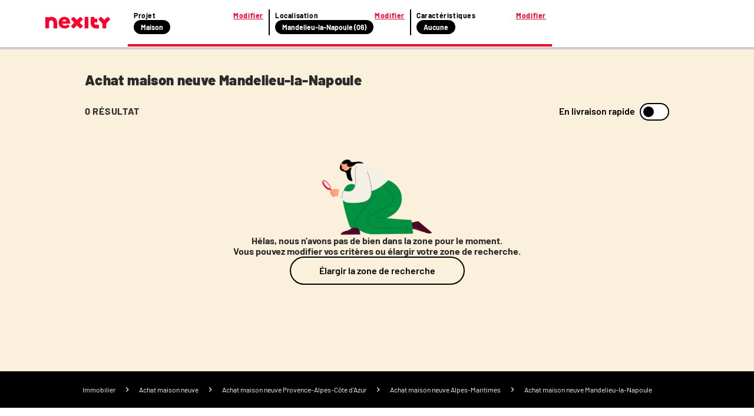

--- FILE ---
content_type: text/html; charset=utf-8
request_url: https://www.nexity.fr/annonces-immobilieres/achat-vente/maison/neuf/mandelieu-la-napoule+06
body_size: 24753
content:
<!doctype html>
<html data-n-head-ssr lang="fr" data-n-head="%7B%22lang%22:%7B%22ssr%22:%22fr%22%7D%7D">
  <head >
    <meta data-n-head="ssr" charset="utf-8"><meta data-n-head="ssr" name="viewport" content="width=device-width, initial-scale=1"><meta data-n-head="ssr" data-hid="description" name="description" content="14 janv. 2026 - 🏠 ✅ Achat maison neuve Mandelieu-la-Napoule (06210) : consultez toutes les annonces immobilières Nexity correspondant à votre recherche."><meta data-n-head="ssr" name="viewport" content="width=device-width"><meta data-n-head="ssr" name="robots" content="noindex, follow"><title>Achat maison neuve Mandelieu-la-Napoule (06210) | Nexity</title><link data-n-head="ssr" rel="icon" type="image/x-icon" href="/favicon.ico"><link data-n-head="ssr" rel="canonical" href="https://www.nexity.fr/annonces-immobilieres/achat-vente/maison/neuf/mandelieu-la-napoule+06"><script data-n-head="ssr" data-hid="lux-init">LUX=(function(){var a=("undefined"!==typeof(LUX)&&"undefined"!==typeof(LUX.gaMarks)?LUX.gaMarks:[]);var d=("undefined"!==typeof(LUX)&&"undefined"!==typeof(LUX.gaMeasures)?LUX.gaMeasures:[]);var j="LUX_start";var k=window.performance;var l=("undefined"!==typeof(LUX)&&LUX.ns?LUX.ns:(Date.now?Date.now():+(new Date())));if(k&&k.timing&&k.timing.navigationStart){l=k.timing.navigationStart}function f(){if(k&&k.now){return k.now()}var o=Date.now?Date.now():+(new Date());return o-l}function b(n){if(k){if(k.mark){return k.mark(n)}else{if(k.webkitMark){return k.webkitMark(n)}}}a.push({name:n,entryType:"mark",startTime:f(),duration:0});return}function m(p,t,n){if("undefined"===typeof(t)&&h(j)){t=j}if(k){if(k.measure){if(t){if(n){return k.measure(p,t,n)}else{return k.measure(p,t)}}else{return k.measure(p)}}else{if(k.webkitMeasure){return k.webkitMeasure(p,t,n)}}}var r=0,o=f();if(t){var s=h(t);if(s){r=s.startTime}else{if(k&&k.timing&&k.timing[t]){r=k.timing[t]-k.timing.navigationStart}else{return}}}if(n){var q=h(n);if(q){o=q.startTime}else{if(k&&k.timing&&k.timing[n]){o=k.timing[n]-k.timing.navigationStart}else{return}}}d.push({name:p,entryType:"measure",startTime:r,duration:(o-r)});return}function h(n){return c(n,g())}function c(p,o){for(i=o.length-1;i>=0;i--){var n=o[i];if(p===n.name){return n}}return undefined}function g(){if(k){if(k.getEntriesByType){return k.getEntriesByType("mark")}else{if(k.webkitGetEntriesByType){return k.webkitGetEntriesByType("mark")}}}return a}return{mark:b,measure:m,gaMarks:a,gaMeasures:d}})();LUX.ns=(Date.now?Date.now():+(new Date()));LUX.ac=[];LUX.cmd=function(a){LUX.ac.push(a)};LUX.init=function(){LUX.cmd(["init"])};LUX.send=function(){LUX.cmd(["send"])};LUX.addData=function(a,b){LUX.cmd(["addData",a,b])};LUX_ae=[];window.addEventListener("error",function(a){LUX_ae.push(a)});LUX_al=[];if("function"===typeof(PerformanceObserver)&&"function"===typeof(PerformanceLongTaskTiming)){var LongTaskObserver=new PerformanceObserver(function(c){var b=c.getEntries();for(var a=0;a<b.length;a++){var d=b[a];LUX_al.push(d)}});try{LongTaskObserver.observe({type:["longtask"]})}catch(e){}};</script><script data-n-head="ssr" data-hid="lux-options">
          LUX.debug = false
          LUX.auto = true
          LUX.samplerate = 100
        </script><script data-n-head="ssr" data-hid="lux-src" src="https://cdn.speedcurve.com/js/lux.js?id=366305556" async defer crossorigin="anonymous"></script><link rel="preload" href="/_nuxt/3f6eb07.js" as="script"><link rel="preload" href="/_nuxt/0dc66af.js" as="script"><link rel="preload" href="/_nuxt/e1204d2.js" as="script"><link rel="preload" href="/_nuxt/137f7b9.js" as="script"><link rel="preload" href="/_nuxt/afe13f3.js" as="script"><style data-vue-ssr-id="f4c355d2:0 53f48a45:0 796527f7:0 05e6d1aa:0 4d235772:0 34569e7b:0 5a0a8f89:0 f35753a6:0 75c55423:0 0abbeb5a:0 1da6f4b6:0 2676c94a:0 44e5ee23:0">a,a:active,a:focus,a:hover,a:visited{color:#2b2b2b;-webkit-text-decoration:none;text-decoration:none}a:active,a:active:active,a:active:focus,a:focus,a:focus:active,a:focus:focus,a:hover:active,a:hover:focus,a:visited:active,a:visited:focus{outline:none}ol,ul{list-style:none}*,:after,:before{box-sizing:border-box;position:static}img{display:inline}button,input[type=button],input[type=reset],input[type=submit]{-webkit-appearance:button;border-radius:3px;cursor:pointer}a,abbr,acronym,address,applet,article,aside,audio,b,big,blockquote,body,canvas,caption,center,cite,code,dd,del,details,dfn,div,dl,dt,em,embed,figcaption,figure,footer,form,h1,h2,h3,h4,h5,h6,header,hgroup,html,i,iframe,img,ins,kbd,label,legend,li,mark,menu,nav,object,ol,output,p,pre,q,ruby,s,samp,section,small,span,strike,strong,sub,summary,table,tbody,td,tfoot,th,thead,time,tr,tt,u,ul,var,video{border:0;font-size:inherit;font-size:100%;font-weight:400;margin:0;padding:0;vertical-align:baseline}@font-face{font-display:swap;font-family:"Barlow";font-style:normal;font-weight:400;src:url(https://media.nexity.fr/fonts/barlow/barlow-regular-400.woff2) format("woff2")}@font-face{font-display:swap;font-family:"Barlow";font-style:normal;font-weight:600;src:url(https://media.nexity.fr/fonts/barlow/barlow-semibold-600.woff2) format("woff2")}@font-face{font-display:swap;font-family:"Barlow";font-style:normal;font-weight:700;src:url(https://media.nexity.fr/fonts/barlow/barlow-bold-700.woff2) format("woff2")}@font-face{font-display:swap;font-family:"Barlow";font-style:normal;font-weight:900;src:url(https://media.nexity.fr/fonts/barlow/barlow-black-900.woff2) format("woff2")}.slide-enter-active,.slide-leave-active{transition:all .5s}.slide-enter,.slide-leave-to{opacity:0;transform:translateX(100%)}.slide-to-top-enter-active,.slide-to-top-leave-active{transition:all .5s}.slide-to-top-enter,.slide-to-top-leave-to{opacity:0;transform:translateY(100%)}.icon-spin{animation:spin 2s linear infinite}@keyframes spin{0%{transform:rotate(0deg)}to{transform:rotate(359deg)}}.grid{display:flex;flex-wrap:wrap;margin-left:-.5rem;margin-right:-.5rem;margin-top:-.5rem}.grid>.col,.grid>[class*=col]{box-sizing:border-box}.grid-nogutter{margin-left:0;margin-right:0;margin-top:0}.grid.grid-nogutter>.col,.grid.grid-nogutter>[class*=col-]{padding:0}.col,.col-fixed{padding:.5rem}.grid .col-1{width:8.3333%}.grid .col-1,.grid .col-2{flex:0 0 auto;padding:.5rem}.grid .col-2{width:16.6667%}.grid .col-3{width:25%}.grid .col-3,.grid .col-4{flex:0 0 auto;padding:.5rem}.grid .col-4{width:33.3333%}.grid .col-5{width:41.6667%}.grid .col-5,.grid .col-6{flex:0 0 auto;padding:.5rem}.grid .col-6{width:50%}.grid .col-7{width:58.3333%}.grid .col-7,.grid .col-8{flex:0 0 auto;padding:.5rem}.grid .col-8{width:66.6667%}.grid .col-9{width:75%}.grid .col-10,.grid .col-9{flex:0 0 auto;padding:.5rem}.grid .col-10{width:83.3333%}.grid .col-11{flex:0 0 auto;padding:.5rem;width:91.6667%}.grid .col-12{flex:0 0 auto;padding:.5rem;width:100%}@media screen and (min-width:768px){.grid .sm\:col-1{flex:0 0 auto;padding:.5rem;width:8.3333%}.grid .sm\:col-2{flex:0 0 auto;padding:.5rem;width:16.6667%}.grid .sm\:col-3{flex:0 0 auto;padding:.5rem;width:25%}.grid .sm\:col-4{flex:0 0 auto;padding:.5rem;width:33.3333%}.grid .sm\:col-5{flex:0 0 auto;padding:.5rem;width:41.6667%}.grid .sm\:col-6{flex:0 0 auto;padding:.5rem;width:50%}.grid .sm\:col-7{flex:0 0 auto;padding:.5rem;width:58.3333%}.grid .sm\:col-8{flex:0 0 auto;padding:.5rem;width:66.6667%}.grid .sm\:col-9{flex:0 0 auto;padding:.5rem;width:75%}.grid .sm\:col-10{flex:0 0 auto;padding:.5rem;width:83.3333%}.grid .sm\:col-11{flex:0 0 auto;padding:.5rem;width:91.6667%}.grid .sm\:col-12{width:100%}.grid .sm\:col-12,.grid .sm\:col-fixed{flex:0 0 auto;padding:.5rem}}@media screen and (min-width:1024px){.grid .md\:col-1{flex:0 0 auto;padding:.5rem;width:8.3333%}.grid .md\:col-2{flex:0 0 auto;padding:.5rem;width:16.6667%}.grid .md\:col-3{flex:0 0 auto;padding:.5rem;width:25%}.grid .md\:col-4{flex:0 0 auto;padding:.5rem;width:33.3333%}.grid .md\:col-5{flex:0 0 auto;padding:.5rem;width:41.6667%}.grid .md\:col-6{flex:0 0 auto;padding:.5rem;width:50%}.grid .md\:col-7{flex:0 0 auto;padding:.5rem;width:58.3333%}.grid .md\:col-8{flex:0 0 auto;padding:.5rem;width:66.6667%}.grid .md\:col-9{flex:0 0 auto;padding:.5rem;width:75%}.grid .md\:col-10{flex:0 0 auto;padding:.5rem;width:83.3333%}.grid .md\:col-11{flex:0 0 auto;padding:.5rem;width:91.6667%}.grid .md\:col-12{width:100%}.grid .md\:col-12,.grid .md\:col-fixed{flex:0 0 auto;padding:.5rem}}@media screen and (min-width:1200px){.grid .lg\:col-1{flex:0 0 auto;padding:.5rem;width:8.3333%}.grid .lg\:col-2{flex:0 0 auto;padding:.5rem;width:16.6667%}.grid .lg\:col-3{flex:0 0 auto;padding:.5rem;width:25%}.grid .lg\:col-4{flex:0 0 auto;padding:.5rem;width:33.3333%}.grid .lg\:col-5{flex:0 0 auto;padding:.5rem;width:41.6667%}.grid .lg\:col-6{flex:0 0 auto;padding:.5rem;width:50%}.grid .lg\:col-7{flex:0 0 auto;padding:.5rem;width:58.3333%}.grid .lg\:col-8{flex:0 0 auto;padding:.5rem;width:66.6667%}.grid .lg\:col-9{flex:0 0 auto;padding:.5rem;width:75%}.grid .lg\:col-10{flex:0 0 auto;padding:.5rem;width:83.3333%}.grid .lg\:col-11{flex:0 0 auto;padding:.5rem;width:91.6667%}.grid .lg\:col-12{width:100%}.grid .lg\:col-12,.grid .lg\:col-fixed{flex:0 0 auto;padding:.5rem}}@media screen and (min-width:1366px){.grid .xl\:col-1{flex:0 0 auto;padding:.5rem;width:8.3333%}.grid .xl\:col-2{flex:0 0 auto;padding:.5rem;width:16.6667%}.grid .xl\:col-3{flex:0 0 auto;padding:.5rem;width:25%}.grid .xl\:col-4{flex:0 0 auto;padding:.5rem;width:33.3333%}.grid .xl\:col-5{flex:0 0 auto;padding:.5rem;width:41.6667%}.grid .xl\:col-6{flex:0 0 auto;padding:.5rem;width:50%}.grid .xl\:col-7{flex:0 0 auto;padding:.5rem;width:58.3333%}.grid .xl\:col-8{flex:0 0 auto;padding:.5rem;width:66.6667%}.grid .xl\:col-9{flex:0 0 auto;padding:.5rem;width:75%}.grid .xl\:col-10{flex:0 0 auto;padding:.5rem;width:83.3333%}.grid .xl\:col-11{flex:0 0 auto;padding:.5rem;width:91.6667%}.grid .xl\:col-12{width:100%}.grid .xl\:col-12,.grid .xl\:col-fixed{flex:0 0 auto;padding:.5rem}}@media screen and (min-width:1560px){.grid .xxl\:col-1{flex:0 0 auto;padding:.5rem;width:8.3333%}.grid .xxl\:col-2{flex:0 0 auto;padding:.5rem;width:16.6667%}.grid .xxl\:col-3{flex:0 0 auto;padding:.5rem;width:25%}.grid .xxl\:col-4{flex:0 0 auto;padding:.5rem;width:33.3333%}.grid .xxl\:col-5{flex:0 0 auto;padding:.5rem;width:41.6667%}.grid .xxl\:col-6{flex:0 0 auto;padding:.5rem;width:50%}.grid .xxl\:col-7{flex:0 0 auto;padding:.5rem;width:58.3333%}.grid .xxl\:col-8{flex:0 0 auto;padding:.5rem;width:66.6667%}.grid .xxl\:col-9{flex:0 0 auto;padding:.5rem;width:75%}.grid .xxl\:col-10{flex:0 0 auto;padding:.5rem;width:83.3333%}.grid .xxl\:col-11{flex:0 0 auto;padding:.5rem;width:91.6667%}.grid .xxl\:col-12{width:100%}.grid .xxl\:col-12,.grid .xxl\:col-fixed{flex:0 0 auto;padding:.5rem}}@media screen and (min-width:1920px){.grid .xxxl\:col-1{flex:0 0 auto;padding:.5rem;width:8.3333%}.grid .xxxl\:col-2{flex:0 0 auto;padding:.5rem;width:16.6667%}.grid .xxxl\:col-3{flex:0 0 auto;padding:.5rem;width:25%}.grid .xxxl\:col-4{flex:0 0 auto;padding:.5rem;width:33.3333%}.grid .xxxl\:col-5{flex:0 0 auto;padding:.5rem;width:41.6667%}.grid .xxxl\:col-6{flex:0 0 auto;padding:.5rem;width:50%}.grid .xxxl\:col-7{flex:0 0 auto;padding:.5rem;width:58.3333%}.grid .xxxl\:col-8{flex:0 0 auto;padding:.5rem;width:66.6667%}.grid .xxxl\:col-9{flex:0 0 auto;padding:.5rem;width:75%}.grid .xxxl\:col-10{flex:0 0 auto;padding:.5rem;width:83.3333%}.grid .xxxl\:col-11{flex:0 0 auto;padding:.5rem;width:91.6667%}.grid .xxxl\:col-12{width:100%}.grid .xxxl\:col-12,.grid .xxxl\:col-fixed{flex:0 0 auto;padding:.5rem}}.d-flex{display:flex}@media screen and (min-width:768px){.sm\:flex-row{flex-direction:row!important}.sm\:flex-row-reverse{flex-direction:row-reverse!important}.sm\:flex-column{flex-direction:column!important}.sm\:flex-column-reverse{flex-direction:column-reverse!important}}@media screen and (min-width:1024px){.md\:flex-row{flex-direction:row!important}.md\:flex-row-reverse{flex-direction:row-reverse!important}.md\:flex-column{flex-direction:column!important}.md\:flex-column-reverse{flex-direction:column-reverse!important}}@media screen and (min-width:1200px){.lg\:flex-row{flex-direction:row!important}.lg\:flex-row-reverse{flex-direction:row-reverse!important}.lg\:flex-column{flex-direction:column!important}.lg\:flex-column-reverse{flex-direction:column-reverse!important}}@media screen and (min-width:1366px){.xl\:flex-row{flex-direction:row!important}.xl\:flex-row-reverse{flex-direction:row-reverse!important}.xl\:flex-column{flex-direction:column!important}.xl\:flex-column-reverse{flex-direction:column-reverse!important}}@media screen and (min-width:1560px){.xxl\:flex-row{flex-direction:row!important}.xxl\:flex-row-reverse{flex-direction:row-reverse!important}.xxl\:flex-column{flex-direction:column!important}.xxl\:flex-column-reverse{flex-direction:column-reverse!important}}@media screen and (min-width:1920px){.xxxl\:flex-row{flex-direction:row!important}.xxxl\:flex-row-reverse{flex-direction:row-reverse!important}.xxxl\:flex-column{flex-direction:column!important}.xxxl\:flex-column-reverse{flex-direction:column-reverse!important}}@media screen and (min-width:768px){.sm\:flex-wrap{flex-wrap:wrap!important}.sm\:flex-wrap-reverse{flex-wrap:wrap-reverse!important}.sm\:flex-nowrap{flex-wrap:nowrap!important}}@media screen and (min-width:1024px){.md\:flex-wrap{flex-wrap:wrap!important}.md\:flex-wrap-reverse{flex-wrap:wrap-reverse!important}.md\:flex-nowrap{flex-wrap:nowrap!important}}@media screen and (min-width:1200px){.lg\:flex-wrap{flex-wrap:wrap!important}.lg\:flex-wrap-reverse{flex-wrap:wrap-reverse!important}.lg\:flex-nowrap{flex-wrap:nowrap!important}}@media screen and (min-width:1366px){.xl\:flex-wrap{flex-wrap:wrap!important}.xl\:flex-wrap-reverse{flex-wrap:wrap-reverse!important}.xl\:flex-nowrap{flex-wrap:nowrap!important}}@media screen and (min-width:1560px){.xxl\:flex-wrap{flex-wrap:wrap!important}.xxl\:flex-wrap-reverse{flex-wrap:wrap-reverse!important}.xxl\:flex-nowrap{flex-wrap:nowrap!important}}@media screen and (min-width:1920px){.xxxl\:flex-wrap{flex-wrap:wrap!important}.xxxl\:flex-wrap-reverse{flex-wrap:wrap-reverse!important}.xxxl\:flex-nowrap{flex-wrap:nowrap!important}}@media screen and (min-width:768px){.sm\:justify-content-start{justify-content:flex-start!important}.sm\:justify-content-end{justify-content:flex-end!important}.sm\:justify-content-center{justify-content:center!important}.sm\:justify-content-between{justify-content:space-between!important}.sm\:justify-content-around{justify-content:space-around!important}.sm\:justify-content-evenly{justify-content:space-evenly!important}}@media screen and (min-width:1024px){.md\:justify-content-start{justify-content:flex-start!important}.md\:justify-content-end{justify-content:flex-end!important}.md\:justify-content-center{justify-content:center!important}.md\:justify-content-between{justify-content:space-between!important}.md\:justify-content-around{justify-content:space-around!important}.md\:justify-content-evenly{justify-content:space-evenly!important}}@media screen and (min-width:1200px){.lg\:justify-content-start{justify-content:flex-start!important}.lg\:justify-content-end{justify-content:flex-end!important}.lg\:justify-content-center{justify-content:center!important}.lg\:justify-content-between{justify-content:space-between!important}.lg\:justify-content-around{justify-content:space-around!important}.lg\:justify-content-evenly{justify-content:space-evenly!important}}@media screen and (min-width:1366px){.xl\:justify-content-start{justify-content:flex-start!important}.xl\:justify-content-end{justify-content:flex-end!important}.xl\:justify-content-center{justify-content:center!important}.xl\:justify-content-between{justify-content:space-between!important}.xl\:justify-content-around{justify-content:space-around!important}.xl\:justify-content-evenly{justify-content:space-evenly!important}}@media screen and (min-width:1560px){.xxl\:justify-content-start{justify-content:flex-start!important}.xxl\:justify-content-end{justify-content:flex-end!important}.xxl\:justify-content-center{justify-content:center!important}.xxl\:justify-content-between{justify-content:space-between!important}.xxl\:justify-content-around{justify-content:space-around!important}.xxl\:justify-content-evenly{justify-content:space-evenly!important}}@media screen and (min-width:1920px){.xxxl\:justify-content-start{justify-content:flex-start!important}.xxxl\:justify-content-end{justify-content:flex-end!important}.xxxl\:justify-content-center{justify-content:center!important}.xxxl\:justify-content-between{justify-content:space-between!important}.xxxl\:justify-content-around{justify-content:space-around!important}.xxxl\:justify-content-evenly{justify-content:space-evenly!important}}@media screen and (min-width:768px){.sm\:align-content-start{align-content:flex-start!important}.sm\:align-content-end{align-content:flex-end!important}.sm\:align-content-center{align-content:center!important}.sm\:align-content-between{align-content:space-between!important}.sm\:align-content-around{align-content:space-around!important}.sm\:align-content-evenly{align-content:space-evenly!important}}@media screen and (min-width:1024px){.md\:align-content-start{align-content:flex-start!important}.md\:align-content-end{align-content:flex-end!important}.md\:align-content-center{align-content:center!important}.md\:align-content-between{align-content:space-between!important}.md\:align-content-around{align-content:space-around!important}.md\:align-content-evenly{align-content:space-evenly!important}}@media screen and (min-width:1200px){.lg\:align-content-start{align-content:flex-start!important}.lg\:align-content-end{align-content:flex-end!important}.lg\:align-content-center{align-content:center!important}.lg\:align-content-between{align-content:space-between!important}.lg\:align-content-around{align-content:space-around!important}.lg\:align-content-evenly{align-content:space-evenly!important}}@media screen and (min-width:1366px){.xl\:align-content-start{align-content:flex-start!important}.xl\:align-content-end{align-content:flex-end!important}.xl\:align-content-center{align-content:center!important}.xl\:align-content-between{align-content:space-between!important}.xl\:align-content-around{align-content:space-around!important}.xl\:align-content-evenly{align-content:space-evenly!important}}@media screen and (min-width:1560px){.xxl\:align-content-start{align-content:flex-start!important}.xxl\:align-content-end{align-content:flex-end!important}.xxl\:align-content-center{align-content:center!important}.xxl\:align-content-between{align-content:space-between!important}.xxl\:align-content-around{align-content:space-around!important}.xxl\:align-content-evenly{align-content:space-evenly!important}}@media screen and (min-width:1920px){.xxxl\:align-content-start{align-content:flex-start!important}.xxxl\:align-content-end{align-content:flex-end!important}.xxxl\:align-content-center{align-content:center!important}.xxxl\:align-content-between{align-content:space-between!important}.xxxl\:align-content-around{align-content:space-around!important}.xxxl\:align-content-evenly{align-content:space-evenly!important}}@media screen and (min-width:768px){.sm\:align-items-stretch{align-items:stretch!important}.sm\:align-items-start{align-items:flex-start!important}.sm\:align-items-center{align-items:center!important}.sm\:align-items-end{align-items:flex-end!important}.sm\:align-items-baseline{align-items:baseline!important}}@media screen and (min-width:1024px){.md\:align-items-stretch{align-items:stretch!important}.md\:align-items-start{align-items:flex-start!important}.md\:align-items-center{align-items:center!important}.md\:align-items-end{align-items:flex-end!important}.md\:align-items-baseline{align-items:baseline!important}}@media screen and (min-width:1200px){.lg\:align-items-stretch{align-items:stretch!important}.lg\:align-items-start{align-items:flex-start!important}.lg\:align-items-center{align-items:center!important}.lg\:align-items-end{align-items:flex-end!important}.lg\:align-items-baseline{align-items:baseline!important}}@media screen and (min-width:1366px){.xl\:align-items-stretch{align-items:stretch!important}.xl\:align-items-start{align-items:flex-start!important}.xl\:align-items-center{align-items:center!important}.xl\:align-items-end{align-items:flex-end!important}.xl\:align-items-baseline{align-items:baseline!important}}@media screen and (min-width:1560px){.xxl\:align-items-stretch{align-items:stretch!important}.xxl\:align-items-start{align-items:flex-start!important}.xxl\:align-items-center{align-items:center!important}.xxl\:align-items-end{align-items:flex-end!important}.xxl\:align-items-baseline{align-items:baseline!important}}@media screen and (min-width:1920px){.xxxl\:align-items-stretch{align-items:stretch!important}.xxxl\:align-items-start{align-items:flex-start!important}.xxxl\:align-items-center{align-items:center!important}.xxxl\:align-items-end{align-items:flex-end!important}.xxxl\:align-items-baseline{align-items:baseline!important}}@media screen and (min-width:768px){.sm\:align-self-auto{align-self:auto!important}.sm\:align-self-start{align-self:flex-start!important}.sm\:align-self-end{align-self:flex-end!important}.sm\:align-self-center{align-self:center!important}.sm\:align-self-stretch{align-self:stretch!important}.sm\:align-self-baseline{align-self:baseline!important}}@media screen and (min-width:1024px){.md\:align-self-auto{align-self:auto!important}.md\:align-self-start{align-self:flex-start!important}.md\:align-self-end{align-self:flex-end!important}.md\:align-self-center{align-self:center!important}.md\:align-self-stretch{align-self:stretch!important}.md\:align-self-baseline{align-self:baseline!important}}@media screen and (min-width:1200px){.lg\:align-self-auto{align-self:auto!important}.lg\:align-self-start{align-self:flex-start!important}.lg\:align-self-end{align-self:flex-end!important}.lg\:align-self-center{align-self:center!important}.lg\:align-self-stretch{align-self:stretch!important}.lg\:align-self-baseline{align-self:baseline!important}}@media screen and (min-width:1366px){.xl\:align-self-auto{align-self:auto!important}.xl\:align-self-start{align-self:flex-start!important}.xl\:align-self-end{align-self:flex-end!important}.xl\:align-self-center{align-self:center!important}.xl\:align-self-stretch{align-self:stretch!important}.xl\:align-self-baseline{align-self:baseline!important}}@media screen and (min-width:1560px){.xxl\:align-self-auto{align-self:auto!important}.xxl\:align-self-start{align-self:flex-start!important}.xxl\:align-self-end{align-self:flex-end!important}.xxl\:align-self-center{align-self:center!important}.xxl\:align-self-stretch{align-self:stretch!important}.xxl\:align-self-baseline{align-self:baseline!important}}@media screen and (min-width:1920px){.xxxl\:align-self-auto{align-self:auto!important}.xxxl\:align-self-start{align-self:flex-start!important}.xxxl\:align-self-end{align-self:flex-end!important}.xxxl\:align-self-center{align-self:center!important}.xxxl\:align-self-stretch{align-self:stretch!important}.xxxl\:align-self-baseline{align-self:baseline!important}}@media screen and (min-width:768px){.sm\:flex-order-0{order:0!important}.sm\:flex-order-1{order:1!important}.sm\:flex-order-2{order:2!important}.sm\:flex-order-3{order:3!important}.sm\:flex-order-4{order:4!important}.sm\:flex-order-5{order:5!important}.sm\:flex-order-6{order:6!important}}@media screen and (min-width:1024px){.md\:flex-order-0{order:0!important}.md\:flex-order-1{order:1!important}.md\:flex-order-2{order:2!important}.md\:flex-order-3{order:3!important}.md\:flex-order-4{order:4!important}.md\:flex-order-5{order:5!important}.md\:flex-order-6{order:6!important}}@media screen and (min-width:1200px){.lg\:flex-order-0{order:0!important}.lg\:flex-order-1{order:1!important}.lg\:flex-order-2{order:2!important}.lg\:flex-order-3{order:3!important}.lg\:flex-order-4{order:4!important}.lg\:flex-order-5{order:5!important}.lg\:flex-order-6{order:6!important}}@media screen and (min-width:1366px){.xl\:flex-order-0{order:0!important}.xl\:flex-order-1{order:1!important}.xl\:flex-order-2{order:2!important}.xl\:flex-order-3{order:3!important}.xl\:flex-order-4{order:4!important}.xl\:flex-order-5{order:5!important}.xl\:flex-order-6{order:6!important}}@media screen and (min-width:1560px){.xxl\:flex-order-0{order:0!important}.xxl\:flex-order-1{order:1!important}.xxl\:flex-order-2{order:2!important}.xxl\:flex-order-3{order:3!important}.xxl\:flex-order-4{order:4!important}.xxl\:flex-order-5{order:5!important}.xxl\:flex-order-6{order:6!important}}@media screen and (min-width:1920px){.xxxl\:flex-order-0{order:0!important}.xxxl\:flex-order-1{order:1!important}.xxxl\:flex-order-2{order:2!important}.xxxl\:flex-order-3{order:3!important}.xxxl\:flex-order-4{order:4!important}.xxxl\:flex-order-5{order:5!important}.xxxl\:flex-order-6{order:6!important}}@media screen and (min-width:768px){.sm\:flex-grow-0{flex-grow:0!important}.sm\:flex-grow-1{flex-grow:1!important}}@media screen and (min-width:1024px){.md\:flex-grow-0{flex-grow:0!important}.md\:flex-grow-1{flex-grow:1!important}}@media screen and (min-width:1200px){.lg\:flex-grow-0{flex-grow:0!important}.lg\:flex-grow-1{flex-grow:1!important}}@media screen and (min-width:1366px){.xl\:flex-grow-0{flex-grow:0!important}.xl\:flex-grow-1{flex-grow:1!important}}@media screen and (min-width:1560px){.xxl\:flex-grow-0{flex-grow:0!important}.xxl\:flex-grow-1{flex-grow:1!important}}@media screen and (min-width:1920px){.xxxl\:flex-grow-0{flex-grow:0!important}.xxxl\:flex-grow-1{flex-grow:1!important}}@media screen and (min-width:768px){.sm\:flex-shrink-0{flex-shrink:0!important}.sm\:flex-shrink-1{flex-shrink:1!important}}@media screen and (min-width:1024px){.md\:flex-shrink-0{flex-shrink:0!important}.md\:flex-shrink-1{flex-shrink:1!important}}@media screen and (min-width:1200px){.lg\:flex-shrink-0{flex-shrink:0!important}.lg\:flex-shrink-1{flex-shrink:1!important}}@media screen and (min-width:1366px){.xl\:flex-shrink-0{flex-shrink:0!important}.xl\:flex-shrink-1{flex-shrink:1!important}}@media screen and (min-width:1560px){.xxl\:flex-shrink-0{flex-shrink:0!important}.xxl\:flex-shrink-1{flex-shrink:1!important}}@media screen and (min-width:1920px){.xxxl\:flex-shrink-0{flex-shrink:0!important}.xxxl\:flex-shrink-1{flex-shrink:1!important}}@media screen and (min-width:768px){.sm\:flex-basis-0{flex-basis:0!important}.sm\:flex-basis-auto{flex-basis:auto!important}}@media screen and (min-width:1024px){.md\:flex-basis-0{flex-basis:0!important}.md\:flex-basis-auto{flex-basis:auto!important}}@media screen and (min-width:1200px){.lg\:flex-basis-0{flex-basis:0!important}.lg\:flex-basis-auto{flex-basis:auto!important}}@media screen and (min-width:1366px){.xl\:flex-basis-0{flex-basis:0!important}.xl\:flex-basis-auto{flex-basis:auto!important}}@media screen and (min-width:1560px){.xxl\:flex-basis-0{flex-basis:0!important}.xxl\:flex-basis-auto{flex-basis:auto!important}}@media screen and (min-width:1920px){.xxxl\:flex-basis-0{flex-basis:0!important}.xxxl\:flex-basis-auto{flex-basis:auto!important}}.flex-row{flex-direction:row!important}.flex-row-reverse{flex-direction:row-reverse!important}.flex-column{flex-direction:column!important}.flex-column-reverse{flex-direction:column-reverse!important}@media screen and (min-width:480px){.nsm\:flex-row{flex-direction:row!important}.nsm\:flex-row-reverse{flex-direction:row-reverse!important}.nsm\:flex-column{flex-direction:column!important}.nsm\:flex-column-reverse{flex-direction:column-reverse!important}}@media screen and (min-width:768px){.nmd\:flex-row{flex-direction:row!important}.nmd\:flex-row-reverse{flex-direction:row-reverse!important}.nmd\:flex-column{flex-direction:column!important}.nmd\:flex-column-reverse{flex-direction:column-reverse!important}}@media screen and (min-width:1020px){.nlg\:flex-row{flex-direction:row!important}.nlg\:flex-row-reverse{flex-direction:row-reverse!important}.nlg\:flex-column{flex-direction:column!important}.nlg\:flex-column-reverse{flex-direction:column-reverse!important}}@media screen and (min-width:1296px){.nxl\:flex-row{flex-direction:row!important}.nxl\:flex-row-reverse{flex-direction:row-reverse!important}.nxl\:flex-column{flex-direction:column!important}.nxl\:flex-column-reverse{flex-direction:column-reverse!important}}.flex-wrap{flex-wrap:wrap!important}.flex-wrap-reverse{flex-wrap:wrap-reverse!important}.flex-nowrap{flex-wrap:nowrap!important}@media screen and (min-width:480px){.nsm\:flex-wrap{flex-wrap:wrap!important}.nsm\:flex-wrap-reverse{flex-wrap:wrap-reverse!important}.nsm\:flex-nowrap{flex-wrap:nowrap!important}}@media screen and (min-width:768px){.nmd\:flex-wrap{flex-wrap:wrap!important}.nmd\:flex-wrap-reverse{flex-wrap:wrap-reverse!important}.nmd\:flex-nowrap{flex-wrap:nowrap!important}}@media screen and (min-width:1020px){.nlg\:flex-wrap{flex-wrap:wrap!important}.nlg\:flex-wrap-reverse{flex-wrap:wrap-reverse!important}.nlg\:flex-nowrap{flex-wrap:nowrap!important}}@media screen and (min-width:1296px){.nxl\:flex-wrap{flex-wrap:wrap!important}.nxl\:flex-wrap-reverse{flex-wrap:wrap-reverse!important}.nxl\:flex-nowrap{flex-wrap:nowrap!important}}.justify-content-start{justify-content:flex-start!important}.justify-content-end{justify-content:flex-end!important}.justify-content-center{justify-content:center!important}.justify-content-between{justify-content:space-between!important}.justify-content-around{justify-content:space-around!important}.justify-content-evenly{justify-content:space-evenly!important}@media screen and (min-width:480px){.nsm\:justify-content-start{justify-content:flex-start!important}.nsm\:justify-content-end{justify-content:flex-end!important}.nsm\:justify-content-center{justify-content:center!important}.nsm\:justify-content-between{justify-content:space-between!important}.nsm\:justify-content-around{justify-content:space-around!important}.nsm\:justify-content-evenly{justify-content:space-evenly!important}}@media screen and (min-width:768px){.nmd\:justify-content-start{justify-content:flex-start!important}.nmd\:justify-content-end{justify-content:flex-end!important}.nmd\:justify-content-center{justify-content:center!important}.nmd\:justify-content-between{justify-content:space-between!important}.nmd\:justify-content-around{justify-content:space-around!important}.nmd\:justify-content-evenly{justify-content:space-evenly!important}}@media screen and (min-width:1020px){.nlg\:justify-content-start{justify-content:flex-start!important}.nlg\:justify-content-end{justify-content:flex-end!important}.nlg\:justify-content-center{justify-content:center!important}.nlg\:justify-content-between{justify-content:space-between!important}.nlg\:justify-content-around{justify-content:space-around!important}.nlg\:justify-content-evenly{justify-content:space-evenly!important}}@media screen and (min-width:1296px){.nxl\:justify-content-start{justify-content:flex-start!important}.nxl\:justify-content-end{justify-content:flex-end!important}.nxl\:justify-content-center{justify-content:center!important}.nxl\:justify-content-between{justify-content:space-between!important}.nxl\:justify-content-around{justify-content:space-around!important}.nxl\:justify-content-evenly{justify-content:space-evenly!important}}.align-content-start{align-content:flex-start!important}.align-content-end{align-content:flex-end!important}.align-content-center{align-content:center!important}.align-content-between{align-content:space-between!important}.align-content-around{align-content:space-around!important}.align-content-evenly{align-content:space-evenly!important}@media screen and (min-width:480px){.nsm\:align-content-start{align-content:flex-start!important}.nsm\:align-content-end{align-content:flex-end!important}.nsm\:align-content-center{align-content:center!important}.nsm\:align-content-between{align-content:space-between!important}.nsm\:align-content-around{align-content:space-around!important}.nsm\:align-content-evenly{align-content:space-evenly!important}}@media screen and (min-width:768px){.nmd\:align-content-start{align-content:flex-start!important}.nmd\:align-content-end{align-content:flex-end!important}.nmd\:align-content-center{align-content:center!important}.nmd\:align-content-between{align-content:space-between!important}.nmd\:align-content-around{align-content:space-around!important}.nmd\:align-content-evenly{align-content:space-evenly!important}}@media screen and (min-width:1020px){.nlg\:align-content-start{align-content:flex-start!important}.nlg\:align-content-end{align-content:flex-end!important}.nlg\:align-content-center{align-content:center!important}.nlg\:align-content-between{align-content:space-between!important}.nlg\:align-content-around{align-content:space-around!important}.nlg\:align-content-evenly{align-content:space-evenly!important}}@media screen and (min-width:1296px){.nxl\:align-content-start{align-content:flex-start!important}.nxl\:align-content-end{align-content:flex-end!important}.nxl\:align-content-center{align-content:center!important}.nxl\:align-content-between{align-content:space-between!important}.nxl\:align-content-around{align-content:space-around!important}.nxl\:align-content-evenly{align-content:space-evenly!important}}.align-items-stretch{align-items:stretch!important}.align-items-start{align-items:flex-start!important}.align-items-center{align-items:center!important}.align-items-end{align-items:flex-end!important}.align-items-baseline{align-items:baseline!important}@media screen and (min-width:480px){.nsm\:align-items-stretch{align-items:stretch!important}.nsm\:align-items-start{align-items:flex-start!important}.nsm\:align-items-center{align-items:center!important}.nsm\:align-items-end{align-items:flex-end!important}.nsm\:align-items-baseline{align-items:baseline!important}}@media screen and (min-width:768px){.nmd\:align-items-stretch{align-items:stretch!important}.nmd\:align-items-start{align-items:flex-start!important}.nmd\:align-items-center{align-items:center!important}.nmd\:align-items-end{align-items:flex-end!important}.nmd\:align-items-baseline{align-items:baseline!important}}@media screen and (min-width:1020px){.nlg\:align-items-stretch{align-items:stretch!important}.nlg\:align-items-start{align-items:flex-start!important}.nlg\:align-items-center{align-items:center!important}.nlg\:align-items-end{align-items:flex-end!important}.nlg\:align-items-baseline{align-items:baseline!important}}@media screen and (min-width:1296px){.nxl\:align-items-stretch{align-items:stretch!important}.nxl\:align-items-start{align-items:flex-start!important}.nxl\:align-items-center{align-items:center!important}.nxl\:align-items-end{align-items:flex-end!important}.nxl\:align-items-baseline{align-items:baseline!important}}.align-self-auto{align-self:auto!important}.align-self-start{align-self:flex-start!important}.align-self-end{align-self:flex-end!important}.align-self-center{align-self:center!important}.align-self-stretch{align-self:stretch!important}.align-self-baseline{align-self:baseline!important}@media screen and (min-width:480px){.nsm\:align-self-auto{align-self:auto!important}.nsm\:align-self-start{align-self:flex-start!important}.nsm\:align-self-end{align-self:flex-end!important}.nsm\:align-self-center{align-self:center!important}.nsm\:align-self-stretch{align-self:stretch!important}.nsm\:align-self-baseline{align-self:baseline!important}}@media screen and (min-width:768px){.nmd\:align-self-auto{align-self:auto!important}.nmd\:align-self-start{align-self:flex-start!important}.nmd\:align-self-end{align-self:flex-end!important}.nmd\:align-self-center{align-self:center!important}.nmd\:align-self-stretch{align-self:stretch!important}.nmd\:align-self-baseline{align-self:baseline!important}}@media screen and (min-width:1020px){.nlg\:align-self-auto{align-self:auto!important}.nlg\:align-self-start{align-self:flex-start!important}.nlg\:align-self-end{align-self:flex-end!important}.nlg\:align-self-center{align-self:center!important}.nlg\:align-self-stretch{align-self:stretch!important}.nlg\:align-self-baseline{align-self:baseline!important}}@media screen and (min-width:1296px){.nxl\:align-self-auto{align-self:auto!important}.nxl\:align-self-start{align-self:flex-start!important}.nxl\:align-self-end{align-self:flex-end!important}.nxl\:align-self-center{align-self:center!important}.nxl\:align-self-stretch{align-self:stretch!important}.nxl\:align-self-baseline{align-self:baseline!important}}.flex-order-0{order:0!important}.flex-order-1{order:1!important}.flex-order-2{order:2!important}.flex-order-3{order:3!important}.flex-order-4{order:4!important}.flex-order-5{order:5!important}.flex-order-6{order:6!important}@media screen and (min-width:480px){.nsm\:flex-order-0{order:0!important}.nsm\:flex-order-1{order:1!important}.nsm\:flex-order-2{order:2!important}.nsm\:flex-order-3{order:3!important}.nsm\:flex-order-4{order:4!important}.nsm\:flex-order-5{order:5!important}.nsm\:flex-order-6{order:6!important}}@media screen and (min-width:768px){.nmd\:flex-order-0{order:0!important}.nmd\:flex-order-1{order:1!important}.nmd\:flex-order-2{order:2!important}.nmd\:flex-order-3{order:3!important}.nmd\:flex-order-4{order:4!important}.nmd\:flex-order-5{order:5!important}.nmd\:flex-order-6{order:6!important}}@media screen and (min-width:1020px){.nlg\:flex-order-0{order:0!important}.nlg\:flex-order-1{order:1!important}.nlg\:flex-order-2{order:2!important}.nlg\:flex-order-3{order:3!important}.nlg\:flex-order-4{order:4!important}.nlg\:flex-order-5{order:5!important}.nlg\:flex-order-6{order:6!important}}@media screen and (min-width:1296px){.nxl\:flex-order-0{order:0!important}.nxl\:flex-order-1{order:1!important}.nxl\:flex-order-2{order:2!important}.nxl\:flex-order-3{order:3!important}.nxl\:flex-order-4{order:4!important}.nxl\:flex-order-5{order:5!important}.nxl\:flex-order-6{order:6!important}}.flex-grow-0{flex-grow:0!important}.flex-grow-1{flex-grow:1!important}@media screen and (min-width:480px){.nsm\:flex-grow-0{flex-grow:0!important}.nsm\:flex-grow-1{flex-grow:1!important}}@media screen and (min-width:768px){.nmd\:flex-grow-0{flex-grow:0!important}.nmd\:flex-grow-1{flex-grow:1!important}}@media screen and (min-width:1020px){.nlg\:flex-grow-0{flex-grow:0!important}.nlg\:flex-grow-1{flex-grow:1!important}}@media screen and (min-width:1296px){.nxl\:flex-grow-0{flex-grow:0!important}.nxl\:flex-grow-1{flex-grow:1!important}}.flex-shrink-0{flex-shrink:0!important}.flex-shrink-1{flex-shrink:1!important}@media screen and (min-width:480px){.nsm\:flex-shrink-0{flex-shrink:0!important}.nsm\:flex-shrink-1{flex-shrink:1!important}}@media screen and (min-width:768px){.nmd\:flex-shrink-0{flex-shrink:0!important}.nmd\:flex-shrink-1{flex-shrink:1!important}}@media screen and (min-width:1020px){.nlg\:flex-shrink-0{flex-shrink:0!important}.nlg\:flex-shrink-1{flex-shrink:1!important}}@media screen and (min-width:1296px){.nxl\:flex-shrink-0{flex-shrink:0!important}.nxl\:flex-shrink-1{flex-shrink:1!important}}.flex-basis-0{flex-basis:0!important}.flex-basis-auto{flex-basis:auto!important}@media screen and (min-width:480px){.nsm\:flex-basis-0{flex-basis:0!important}.nsm\:flex-basis-auto{flex-basis:auto!important}}@media screen and (min-width:768px){.nmd\:flex-basis-0{flex-basis:0!important}.nmd\:flex-basis-auto{flex-basis:auto!important}}@media screen and (min-width:1020px){.nlg\:flex-basis-0{flex-basis:0!important}.nlg\:flex-basis-auto{flex-basis:auto!important}}@media screen and (min-width:1296px){.nxl\:flex-basis-0{flex-basis:0!important}.nxl\:flex-basis-auto{flex-basis:auto!important}}.n-button,.n-button-solid{align-items:center;background:#2b2b2b;border:none;border-radius:0;color:#fff;cursor:pointer;display:inline-flex;justify-content:center;margin:0;overflow:hidden;padding:14px 16px;position:relative;text-align:center;-webkit-user-select:none;-moz-user-select:none;user-select:none}.n-button .n-button-label,.n-button-solid .n-button-label{font-size:18px;font-weight:700;line-height:24px}.n-button:disabled{cursor:default}.n-button-disabled{background-color:#9c9c9c;border:2px solid #2b2b2b;border-radius:0;color:#2b2b2b;opacity:.3}.n-button-underlined{background-color:transparent;position:relative}.n-button-underlined .n-button-label{border-bottom:2px solid #2b2b2b;color:#2b2b2b;position:relative}.n-button-outlined{background-color:transparent;border:2px solid #2b2b2b;color:#2b2b2b}.n-button-priority{background-color:#ff0a36;color:#fff}.n-button-sm{min-height:40px;padding:0 16px}.n-button-sm.n-button-extended{padding:0 32px}.n-button-sm .n-button-label{font-size:14px;line-height:16px}.n-button-md{min-height:48px;padding:0 16px}.n-button-md .n-button-label{font-size:18px;line-height:24px}.n-button-lg{min-height:64px;padding:0 32px}.n-button-lg .n-button-label{font-size:18px;line-height:24px}.n-button-xl{min-height:80px;padding:0 32px}.n-button-xl .n-button-label{font-size:24px;line-height:32px}.n-button-lg.n-button-extended,.n-button-md.n-button-extended,.n-button-xl.n-button-extended{padding-left:64px;padding-right:64px}.n-button-uppercase{text-transform:uppercase}.n-button-full-width{width:100%}.n-button-height-auto{height:auto;min-height:auto}.text_display_1{font-family:"Barlow","Trebuchet MS",sans-serif;font-size:72px}@media screen and (min-width:480px){.nsm\:text_display_1{font-family:"Barlow","Trebuchet MS",sans-serif!important;font-size:72px!important}}@media screen and (min-width:768px){.nmd\:text_display_1{font-family:"Barlow","Trebuchet MS",sans-serif!important;font-size:72px!important}}@media screen and (min-width:1020px){.nlg\:text_display_1{font-family:"Barlow","Trebuchet MS",sans-serif!important;font-size:72px!important}}@media screen and (min-width:1296px){.nxl\:text_display_1{font-family:"Barlow","Trebuchet MS",sans-serif!important;font-size:72px!important}}.text_titre_1{font-family:"Barlow","Trebuchet MS",sans-serif;font-size:50px;font-weight:700}@media screen and (min-width:480px){.nsm\:text_titre_1{font-family:"Barlow","Trebuchet MS",sans-serif!important;font-size:50px!important;font-weight:700!important}}@media screen and (min-width:768px){.nmd\:text_titre_1{font-family:"Barlow","Trebuchet MS",sans-serif!important;font-size:50px!important;font-weight:700!important}}@media screen and (min-width:1020px){.nlg\:text_titre_1{font-family:"Barlow","Trebuchet MS",sans-serif!important;font-size:50px!important;font-weight:700!important}}@media screen and (min-width:1296px){.nxl\:text_titre_1{font-family:"Barlow","Trebuchet MS",sans-serif!important;font-size:50px!important;font-weight:700!important}}.text_titre_2{font-family:"Barlow","Trebuchet MS",sans-serif;font-size:40px;font-weight:700}@media screen and (min-width:480px){.nsm\:text_titre_2{font-family:"Barlow","Trebuchet MS",sans-serif!important;font-size:40px!important;font-weight:700!important}}@media screen and (min-width:768px){.nmd\:text_titre_2{font-family:"Barlow","Trebuchet MS",sans-serif!important;font-size:40px!important;font-weight:700!important}}@media screen and (min-width:1020px){.nlg\:text_titre_2{font-family:"Barlow","Trebuchet MS",sans-serif!important;font-size:40px!important;font-weight:700!important}}@media screen and (min-width:1296px){.nxl\:text_titre_2{font-family:"Barlow","Trebuchet MS",sans-serif!important;font-size:40px!important;font-weight:700!important}}.text_titre_3{font-family:"Barlow","Trebuchet MS",sans-serif;font-size:32px}@media screen and (min-width:480px){.nsm\:text_titre_3{font-family:"Barlow","Trebuchet MS",sans-serif!important;font-size:32px!important}}@media screen and (min-width:768px){.nmd\:text_titre_3{font-family:"Barlow","Trebuchet MS",sans-serif!important;font-size:32px!important}}@media screen and (min-width:1020px){.nlg\:text_titre_3{font-family:"Barlow","Trebuchet MS",sans-serif!important;font-size:32px!important}}@media screen and (min-width:1296px){.nxl\:text_titre_3{font-family:"Barlow","Trebuchet MS",sans-serif!important;font-size:32px!important}}.text_titre_4{font-family:"Barlow","Trebuchet MS",sans-serif;font-size:18px;font-weight:700;letter-spacing:.36px}@media screen and (min-width:480px){.nsm\:text_titre_4{font-family:"Barlow","Trebuchet MS",sans-serif!important;font-size:18px!important;font-weight:700!important;letter-spacing:.36px!important}}@media screen and (min-width:768px){.nmd\:text_titre_4{font-family:"Barlow","Trebuchet MS",sans-serif!important;font-size:18px!important;font-weight:700!important;letter-spacing:.36px!important}}@media screen and (min-width:1020px){.nlg\:text_titre_4{font-family:"Barlow","Trebuchet MS",sans-serif!important;font-size:18px!important;font-weight:700!important;letter-spacing:.36px!important}}@media screen and (min-width:1296px){.nxl\:text_titre_4{font-family:"Barlow","Trebuchet MS",sans-serif!important;font-size:18px!important;font-weight:700!important;letter-spacing:.36px!important}}.text_headline_1{font-family:"Barlow","Trebuchet MS",sans-serif;font-size:40px;letter-spacing:0}@media screen and (min-width:480px){.nsm\:text_headline_1{font-family:"Barlow","Trebuchet MS",sans-serif!important;font-size:40px!important;letter-spacing:0!important}}@media screen and (min-width:768px){.nmd\:text_headline_1{font-family:"Barlow","Trebuchet MS",sans-serif!important;font-size:40px!important;letter-spacing:0!important}}@media screen and (min-width:1020px){.nlg\:text_headline_1{font-family:"Barlow","Trebuchet MS",sans-serif!important;font-size:40px!important;letter-spacing:0!important}}@media screen and (min-width:1296px){.nxl\:text_headline_1{font-family:"Barlow","Trebuchet MS",sans-serif!important;font-size:40px!important;letter-spacing:0!important}}.text_headline_2{font-family:"Barlow","Trebuchet MS",sans-serif;font-size:32px;letter-spacing:0}@media screen and (min-width:480px){.nsm\:text_headline_2{font-family:"Barlow","Trebuchet MS",sans-serif!important;font-size:32px!important;letter-spacing:0!important}}@media screen and (min-width:768px){.nmd\:text_headline_2{font-family:"Barlow","Trebuchet MS",sans-serif!important;font-size:32px!important;letter-spacing:0!important}}@media screen and (min-width:1020px){.nlg\:text_headline_2{font-family:"Barlow","Trebuchet MS",sans-serif!important;font-size:32px!important;letter-spacing:0!important}}@media screen and (min-width:1296px){.nxl\:text_headline_2{font-family:"Barlow","Trebuchet MS",sans-serif!important;font-size:32px!important;letter-spacing:0!important}}.text_headline_3{font-family:"Barlow","Trebuchet MS",sans-serif;font-size:24px}@media screen and (min-width:480px){.nsm\:text_headline_3{font-family:"Barlow","Trebuchet MS",sans-serif!important;font-size:24px!important}}@media screen and (min-width:768px){.nmd\:text_headline_3{font-family:"Barlow","Trebuchet MS",sans-serif!important;font-size:24px!important}}@media screen and (min-width:1020px){.nlg\:text_headline_3{font-family:"Barlow","Trebuchet MS",sans-serif!important;font-size:24px!important}}@media screen and (min-width:1296px){.nxl\:text_headline_3{font-family:"Barlow","Trebuchet MS",sans-serif!important;font-size:24px!important}}.text_headline_4{font-family:"Barlow","Trebuchet MS",sans-serif;font-size:22px}@media screen and (min-width:480px){.nsm\:text_headline_4{font-family:"Barlow","Trebuchet MS",sans-serif!important;font-size:22px!important}}@media screen and (min-width:768px){.nmd\:text_headline_4{font-family:"Barlow","Trebuchet MS",sans-serif!important;font-size:22px!important}}@media screen and (min-width:1020px){.nlg\:text_headline_4{font-family:"Barlow","Trebuchet MS",sans-serif!important;font-size:22px!important}}@media screen and (min-width:1296px){.nxl\:text_headline_4{font-family:"Barlow","Trebuchet MS",sans-serif!important;font-size:22px!important}}.text_body_1{font-family:"Barlow","Trebuchet MS",sans-serif;font-size:18px}@media screen and (min-width:480px){.nsm\:text_body_1{font-family:"Barlow","Trebuchet MS",sans-serif!important;font-size:18px!important}}@media screen and (min-width:768px){.nmd\:text_body_1{font-family:"Barlow","Trebuchet MS",sans-serif!important;font-size:18px!important}}@media screen and (min-width:1020px){.nlg\:text_body_1{font-family:"Barlow","Trebuchet MS",sans-serif!important;font-size:18px!important}}@media screen and (min-width:1296px){.nxl\:text_body_1{font-family:"Barlow","Trebuchet MS",sans-serif!important;font-size:18px!important}}.text_body_2{font-family:"Barlow","Trebuchet MS",sans-serif;font-size:16px;letter-spacing:0}@media screen and (min-width:480px){.nsm\:text_body_2{font-family:"Barlow","Trebuchet MS",sans-serif!important;font-size:16px!important;letter-spacing:0!important}}@media screen and (min-width:768px){.nmd\:text_body_2{font-family:"Barlow","Trebuchet MS",sans-serif!important;font-size:16px!important;letter-spacing:0!important}}@media screen and (min-width:1020px){.nlg\:text_body_2{font-family:"Barlow","Trebuchet MS",sans-serif!important;font-size:16px!important;letter-spacing:0!important}}@media screen and (min-width:1296px){.nxl\:text_body_2{font-family:"Barlow","Trebuchet MS",sans-serif!important;font-size:16px!important;letter-spacing:0!important}}.text_body_3{font-family:"Barlow","Trebuchet MS",sans-serif;font-size:14px;letter-spacing:.35px}@media screen and (min-width:480px){.nsm\:text_body_3{font-family:"Barlow","Trebuchet MS",sans-serif!important;font-size:14px!important;letter-spacing:.35px!important}}@media screen and (min-width:768px){.nmd\:text_body_3{font-family:"Barlow","Trebuchet MS",sans-serif!important;font-size:14px!important;letter-spacing:.35px!important}}@media screen and (min-width:1020px){.nlg\:text_body_3{font-family:"Barlow","Trebuchet MS",sans-serif!important;font-size:14px!important;letter-spacing:.35px!important}}@media screen and (min-width:1296px){.nxl\:text_body_3{font-family:"Barlow","Trebuchet MS",sans-serif!important;font-size:14px!important;letter-spacing:.35px!important}}.text_label_1{font-family:"Barlow","Trebuchet MS",sans-serif;font-size:16px;font-weight:700;letter-spacing:.24px;text-transform:uppercase}@media screen and (min-width:480px){.nsm\:text_label_1{font-family:"Barlow","Trebuchet MS",sans-serif!important;font-size:16px!important;font-weight:700!important;letter-spacing:.24px!important;text-transform:uppercase!important}}@media screen and (min-width:768px){.nmd\:text_label_1{font-family:"Barlow","Trebuchet MS",sans-serif!important;font-size:16px!important;font-weight:700!important;letter-spacing:.24px!important;text-transform:uppercase!important}}@media screen and (min-width:1020px){.nlg\:text_label_1{font-family:"Barlow","Trebuchet MS",sans-serif!important;font-size:16px!important;font-weight:700!important;letter-spacing:.24px!important;text-transform:uppercase!important}}@media screen and (min-width:1296px){.nxl\:text_label_1{font-family:"Barlow","Trebuchet MS",sans-serif!important;font-size:16px!important;font-weight:700!important;letter-spacing:.24px!important;text-transform:uppercase!important}}.text_label_2{font-family:"Barlow","Trebuchet MS",sans-serif;font-size:12px;letter-spacing:.3px}@media screen and (min-width:480px){.nsm\:text_label_2{font-family:"Barlow","Trebuchet MS",sans-serif!important;font-size:12px!important;letter-spacing:.3px!important}}@media screen and (min-width:768px){.nmd\:text_label_2{font-family:"Barlow","Trebuchet MS",sans-serif!important;font-size:12px!important;letter-spacing:.3px!important}}@media screen and (min-width:1020px){.nlg\:text_label_2{font-family:"Barlow","Trebuchet MS",sans-serif!important;font-size:12px!important;letter-spacing:.3px!important}}@media screen and (min-width:1296px){.nxl\:text_label_2{font-family:"Barlow","Trebuchet MS",sans-serif!important;font-size:12px!important;letter-spacing:.3px!important}}.text_label_3{font-family:"Barlow","Trebuchet MS",sans-serif;font-size:11px;font-weight:600;letter-spacing:.28px}@media screen and (min-width:480px){.nsm\:text_label_3{font-family:"Barlow","Trebuchet MS",sans-serif!important;font-size:11px!important;font-weight:600!important;letter-spacing:.28px!important}}@media screen and (min-width:768px){.nmd\:text_label_3{font-family:"Barlow","Trebuchet MS",sans-serif!important;font-size:11px!important;font-weight:600!important;letter-spacing:.28px!important}}@media screen and (min-width:1020px){.nlg\:text_label_3{font-family:"Barlow","Trebuchet MS",sans-serif!important;font-size:11px!important;font-weight:600!important;letter-spacing:.28px!important}}@media screen and (min-width:1296px){.nxl\:text_label_3{font-family:"Barlow","Trebuchet MS",sans-serif!important;font-size:11px!important;font-weight:600!important;letter-spacing:.28px!important}}.text_bold{font-weight:700}@media screen and (min-width:480px){.nsm\:text_bold{font-weight:700!important}}@media screen and (min-width:768px){.nmd\:text_bold{font-weight:700!important}}@media screen and (min-width:1020px){.nlg\:text_bold{font-weight:700!important}}@media screen and (min-width:1296px){.nxl\:text_bold{font-weight:700!important}}.text_semi_bold{font-weight:600}@media screen and (min-width:480px){.nsm\:text_semi_bold{font-weight:600!important}}@media screen and (min-width:768px){.nmd\:text_semi_bold{font-weight:600!important}}@media screen and (min-width:1020px){.nlg\:text_semi_bold{font-weight:600!important}}@media screen and (min-width:1296px){.nxl\:text_semi_bold{font-weight:600!important}}.text_center{text-align:center}@media screen and (min-width:480px){.nsm\:text_center{text-align:center!important}}@media screen and (min-width:768px){.nmd\:text_center{text-align:center!important}}@media screen and (min-width:1020px){.nlg\:text_center{text-align:center!important}}@media screen and (min-width:1296px){.nxl\:text_center{text-align:center!important}}.text_left{text-align:left}@media screen and (min-width:480px){.nsm\:text_left{text-align:left!important}}@media screen and (min-width:768px){.nmd\:text_left{text-align:left!important}}@media screen and (min-width:1020px){.nlg\:text_left{text-align:left!important}}@media screen and (min-width:1296px){.nxl\:text_left{text-align:left!important}}.text_right{text-align:right}@media screen and (min-width:480px){.nsm\:text_right{text-align:right!important}}@media screen and (min-width:768px){.nmd\:text_right{text-align:right!important}}@media screen and (min-width:1020px){.nlg\:text_right{text-align:right!important}}@media screen and (min-width:1296px){.nxl\:text_right{text-align:right!important}}@media (max-width:767px){.text_display_1{font-size:50px}.text_titre_1{font-size:40px}.text_titre_2{font-size:32px}.text_titre_3{font-size:24px}.text_headline_1{font-size:32px}.text_headline_2{font-size:24px}}.text_primary{color:#2b2b2b}.text_primary_dark{color:#fff}.text_secondary{color:#9c9c9c}.text_tertiary{color:#009696}.text_tertiary_dark{color:#3bdddb}.text_important{color:#ff0a36}.text_inactive{color:#e2e2e2}.text_error{color:#a3224b}.text_white{color:#fff}.text_underline{-webkit-text-decoration:underline;text-decoration:underline}.font_nexity{font-family:"Barlow","Trebuchet MS",sans-serif}.text_weight_medium{font-weight:500}.p-0{padding:0}.p-1{padding:4px}.p-2{padding:8px}.p-3{padding:16px}.p-4{padding:24px}.p-5{padding:32px}.p-6{padding:64px}.p-7{padding:128px}.p-8{padding:256px}.p-auto{padding:auto}.pt-0{padding-top:0}.pt-1{padding-top:4px}.pt-2{padding-top:8px}.pt-3{padding-top:16px}.pt-4{padding-top:24px}.pt-5{padding-top:32px}.pt-6{padding-top:64px}.pt-7{padding-top:128px}.pt-8{padding-top:256px}.pt-auto{padding-top:auto}.pr-0{padding-right:0}.pr-1{padding-right:4px}.pr-2{padding-right:8px}.pr-3{padding-right:16px}.pr-4{padding-right:24px}.pr-5{padding-right:32px}.pr-6{padding-right:64px}.pr-7{padding-right:128px}.pr-8{padding-right:256px}.pr-auto{padding-right:auto}.pl-0{padding-left:0}.pl-1{padding-left:4px}.pl-2{padding-left:8px}.pl-3{padding-left:16px}.pl-4{padding-left:24px}.pl-5{padding-left:32px}.pl-6{padding-left:64px}.pl-7{padding-left:128px}.pl-8{padding-left:256px}.pl-auto{padding-left:auto}.pb-0{padding-bottom:0}.pb-1{padding-bottom:4px}.pb-2{padding-bottom:8px}.pb-3{padding-bottom:16px}.pb-4{padding-bottom:24px}.pb-5{padding-bottom:32px}.pb-6{padding-bottom:64px}.pb-7{padding-bottom:128px}.pb-8{padding-bottom:256px}.pb-auto{padding-bottom:auto}.px-0{padding-left:0;padding-right:0}.px-1{padding-left:4px;padding-right:4px}.px-2{padding-left:8px;padding-right:8px}.px-3{padding-left:16px;padding-right:16px}.px-4{padding-left:24px;padding-right:24px}.px-5{padding-left:32px;padding-right:32px}.px-6{padding-left:64px;padding-right:64px}.px-7{padding-left:128px;padding-right:128px}.px-8{padding-left:256px;padding-right:256px}.px-auto{padding-left:auto;padding-right:auto}.py-0{padding-bottom:0;padding-top:0}.py-1{padding-bottom:4px;padding-top:4px}.py-2{padding-bottom:8px;padding-top:8px}.py-3{padding-bottom:16px;padding-top:16px}.py-4{padding-bottom:24px;padding-top:24px}.py-5{padding-bottom:32px;padding-top:32px}.py-6{padding-bottom:64px;padding-top:64px}.py-7{padding-bottom:128px;padding-top:128px}.py-8{padding-bottom:256px;padding-top:256px}.py-auto{padding-bottom:auto;padding-top:auto}@media screen and (min-width:480px){.nsm\:p-0{padding:0}.nsm\:p-1{padding:4px}.nsm\:p-2{padding:8px}.nsm\:p-3{padding:16px}.nsm\:p-4{padding:24px}.nsm\:p-5{padding:32px}.nsm\:p-6{padding:64px}.nsm\:p-7{padding:128px}.nsm\:p-8{padding:256px}.nsm\:p-auto{padding:auto}.nsm\:pt-0{padding-top:0}.nsm\:pt-1{padding-top:4px}.nsm\:pt-2{padding-top:8px}.nsm\:pt-3{padding-top:16px}.nsm\:pt-4{padding-top:24px}.nsm\:pt-5{padding-top:32px}.nsm\:pt-6{padding-top:64px}.nsm\:pt-7{padding-top:128px}.nsm\:pt-8{padding-top:256px}.nsm\:pt-auto{padding-top:auto}.nsm\:pr-0{padding-right:0}.nsm\:pr-1{padding-right:4px}.nsm\:pr-2{padding-right:8px}.nsm\:pr-3{padding-right:16px}.nsm\:pr-4{padding-right:24px}.nsm\:pr-5{padding-right:32px}.nsm\:pr-6{padding-right:64px}.nsm\:pr-7{padding-right:128px}.nsm\:pr-8{padding-right:256px}.nsm\:pr-auto{padding-right:auto}.nsm\:pl-0{padding-left:0}.nsm\:pl-1{padding-left:4px}.nsm\:pl-2{padding-left:8px}.nsm\:pl-3{padding-left:16px}.nsm\:pl-4{padding-left:24px}.nsm\:pl-5{padding-left:32px}.nsm\:pl-6{padding-left:64px}.nsm\:pl-7{padding-left:128px}.nsm\:pl-8{padding-left:256px}.nsm\:pl-auto{padding-left:auto}.nsm\:pb-0{padding-bottom:0}.nsm\:pb-1{padding-bottom:4px}.nsm\:pb-2{padding-bottom:8px}.nsm\:pb-3{padding-bottom:16px}.nsm\:pb-4{padding-bottom:24px}.nsm\:pb-5{padding-bottom:32px}.nsm\:pb-6{padding-bottom:64px}.nsm\:pb-7{padding-bottom:128px}.nsm\:pb-8{padding-bottom:256px}.nsm\:pb-auto{padding-bottom:auto}.nsm\:px-0{padding-left:0;padding-right:0}.nsm\:px-1{padding-left:4px;padding-right:4px}.nsm\:px-2{padding-left:8px;padding-right:8px}.nsm\:px-3{padding-left:16px;padding-right:16px}.nsm\:px-4{padding-left:24px;padding-right:24px}.nsm\:px-5{padding-left:32px;padding-right:32px}.nsm\:px-6{padding-left:64px;padding-right:64px}.nsm\:px-7{padding-left:128px;padding-right:128px}.nsm\:px-8{padding-left:256px;padding-right:256px}.nsm\:px-auto{padding-left:auto;padding-right:auto}.nsm\:py-0{padding-bottom:0;padding-top:0}.nsm\:py-1{padding-bottom:4px;padding-top:4px}.nsm\:py-2{padding-bottom:8px;padding-top:8px}.nsm\:py-3{padding-bottom:16px;padding-top:16px}.nsm\:py-4{padding-bottom:24px;padding-top:24px}.nsm\:py-5{padding-bottom:32px;padding-top:32px}.nsm\:py-6{padding-bottom:64px;padding-top:64px}.nsm\:py-7{padding-bottom:128px;padding-top:128px}.nsm\:py-8{padding-bottom:256px;padding-top:256px}.nsm\:py-auto{padding-bottom:auto;padding-top:auto}}@media screen and (min-width:768px){.nmd\:p-0{padding:0}.nmd\:p-1{padding:4px}.nmd\:p-2{padding:8px}.nmd\:p-3{padding:16px}.nmd\:p-4{padding:24px}.nmd\:p-5{padding:32px}.nmd\:p-6{padding:64px}.nmd\:p-7{padding:128px}.nmd\:p-8{padding:256px}.nmd\:p-auto{padding:auto}.nmd\:pt-0{padding-top:0}.nmd\:pt-1{padding-top:4px}.nmd\:pt-2{padding-top:8px}.nmd\:pt-3{padding-top:16px}.nmd\:pt-4{padding-top:24px}.nmd\:pt-5{padding-top:32px}.nmd\:pt-6{padding-top:64px}.nmd\:pt-7{padding-top:128px}.nmd\:pt-8{padding-top:256px}.nmd\:pt-auto{padding-top:auto}.nmd\:pr-0{padding-right:0}.nmd\:pr-1{padding-right:4px}.nmd\:pr-2{padding-right:8px}.nmd\:pr-3{padding-right:16px}.nmd\:pr-4{padding-right:24px}.nmd\:pr-5{padding-right:32px}.nmd\:pr-6{padding-right:64px}.nmd\:pr-7{padding-right:128px}.nmd\:pr-8{padding-right:256px}.nmd\:pr-auto{padding-right:auto}.nmd\:pl-0{padding-left:0}.nmd\:pl-1{padding-left:4px}.nmd\:pl-2{padding-left:8px}.nmd\:pl-3{padding-left:16px}.nmd\:pl-4{padding-left:24px}.nmd\:pl-5{padding-left:32px}.nmd\:pl-6{padding-left:64px}.nmd\:pl-7{padding-left:128px}.nmd\:pl-8{padding-left:256px}.nmd\:pl-auto{padding-left:auto}.nmd\:pb-0{padding-bottom:0}.nmd\:pb-1{padding-bottom:4px}.nmd\:pb-2{padding-bottom:8px}.nmd\:pb-3{padding-bottom:16px}.nmd\:pb-4{padding-bottom:24px}.nmd\:pb-5{padding-bottom:32px}.nmd\:pb-6{padding-bottom:64px}.nmd\:pb-7{padding-bottom:128px}.nmd\:pb-8{padding-bottom:256px}.nmd\:pb-auto{padding-bottom:auto}.nmd\:px-0{padding-left:0;padding-right:0}.nmd\:px-1{padding-left:4px;padding-right:4px}.nmd\:px-2{padding-left:8px;padding-right:8px}.nmd\:px-3{padding-left:16px;padding-right:16px}.nmd\:px-4{padding-left:24px;padding-right:24px}.nmd\:px-5{padding-left:32px;padding-right:32px}.nmd\:px-6{padding-left:64px;padding-right:64px}.nmd\:px-7{padding-left:128px;padding-right:128px}.nmd\:px-8{padding-left:256px;padding-right:256px}.nmd\:px-auto{padding-left:auto;padding-right:auto}.nmd\:py-0{padding-bottom:0;padding-top:0}.nmd\:py-1{padding-bottom:4px;padding-top:4px}.nmd\:py-2{padding-bottom:8px;padding-top:8px}.nmd\:py-3{padding-bottom:16px;padding-top:16px}.nmd\:py-4{padding-bottom:24px;padding-top:24px}.nmd\:py-5{padding-bottom:32px;padding-top:32px}.nmd\:py-6{padding-bottom:64px;padding-top:64px}.nmd\:py-7{padding-bottom:128px;padding-top:128px}.nmd\:py-8{padding-bottom:256px;padding-top:256px}.nmd\:py-auto{padding-bottom:auto;padding-top:auto}}@media screen and (min-width:1020px){.nlg\:p-0{padding:0}.nlg\:p-1{padding:4px}.nlg\:p-2{padding:8px}.nlg\:p-3{padding:16px}.nlg\:p-4{padding:24px}.nlg\:p-5{padding:32px}.nlg\:p-6{padding:64px}.nlg\:p-7{padding:128px}.nlg\:p-8{padding:256px}.nlg\:p-auto{padding:auto}.nlg\:pt-0{padding-top:0}.nlg\:pt-1{padding-top:4px}.nlg\:pt-2{padding-top:8px}.nlg\:pt-3{padding-top:16px}.nlg\:pt-4{padding-top:24px}.nlg\:pt-5{padding-top:32px}.nlg\:pt-6{padding-top:64px}.nlg\:pt-7{padding-top:128px}.nlg\:pt-8{padding-top:256px}.nlg\:pt-auto{padding-top:auto}.nlg\:pr-0{padding-right:0}.nlg\:pr-1{padding-right:4px}.nlg\:pr-2{padding-right:8px}.nlg\:pr-3{padding-right:16px}.nlg\:pr-4{padding-right:24px}.nlg\:pr-5{padding-right:32px}.nlg\:pr-6{padding-right:64px}.nlg\:pr-7{padding-right:128px}.nlg\:pr-8{padding-right:256px}.nlg\:pr-auto{padding-right:auto}.nlg\:pl-0{padding-left:0}.nlg\:pl-1{padding-left:4px}.nlg\:pl-2{padding-left:8px}.nlg\:pl-3{padding-left:16px}.nlg\:pl-4{padding-left:24px}.nlg\:pl-5{padding-left:32px}.nlg\:pl-6{padding-left:64px}.nlg\:pl-7{padding-left:128px}.nlg\:pl-8{padding-left:256px}.nlg\:pl-auto{padding-left:auto}.nlg\:pb-0{padding-bottom:0}.nlg\:pb-1{padding-bottom:4px}.nlg\:pb-2{padding-bottom:8px}.nlg\:pb-3{padding-bottom:16px}.nlg\:pb-4{padding-bottom:24px}.nlg\:pb-5{padding-bottom:32px}.nlg\:pb-6{padding-bottom:64px}.nlg\:pb-7{padding-bottom:128px}.nlg\:pb-8{padding-bottom:256px}.nlg\:pb-auto{padding-bottom:auto}.nlg\:px-0{padding-left:0;padding-right:0}.nlg\:px-1{padding-left:4px;padding-right:4px}.nlg\:px-2{padding-left:8px;padding-right:8px}.nlg\:px-3{padding-left:16px;padding-right:16px}.nlg\:px-4{padding-left:24px;padding-right:24px}.nlg\:px-5{padding-left:32px;padding-right:32px}.nlg\:px-6{padding-left:64px;padding-right:64px}.nlg\:px-7{padding-left:128px;padding-right:128px}.nlg\:px-8{padding-left:256px;padding-right:256px}.nlg\:px-auto{padding-left:auto;padding-right:auto}.nlg\:py-0{padding-bottom:0;padding-top:0}.nlg\:py-1{padding-bottom:4px;padding-top:4px}.nlg\:py-2{padding-bottom:8px;padding-top:8px}.nlg\:py-3{padding-bottom:16px;padding-top:16px}.nlg\:py-4{padding-bottom:24px;padding-top:24px}.nlg\:py-5{padding-bottom:32px;padding-top:32px}.nlg\:py-6{padding-bottom:64px;padding-top:64px}.nlg\:py-7{padding-bottom:128px;padding-top:128px}.nlg\:py-8{padding-bottom:256px;padding-top:256px}.nlg\:py-auto{padding-bottom:auto;padding-top:auto}}@media screen and (min-width:1296px){.nxl\:p-0{padding:0}.nxl\:p-1{padding:4px}.nxl\:p-2{padding:8px}.nxl\:p-3{padding:16px}.nxl\:p-4{padding:24px}.nxl\:p-5{padding:32px}.nxl\:p-6{padding:64px}.nxl\:p-7{padding:128px}.nxl\:p-8{padding:256px}.nxl\:p-auto{padding:auto}.nxl\:pt-0{padding-top:0}.nxl\:pt-1{padding-top:4px}.nxl\:pt-2{padding-top:8px}.nxl\:pt-3{padding-top:16px}.nxl\:pt-4{padding-top:24px}.nxl\:pt-5{padding-top:32px}.nxl\:pt-6{padding-top:64px}.nxl\:pt-7{padding-top:128px}.nxl\:pt-8{padding-top:256px}.nxl\:pt-auto{padding-top:auto}.nxl\:pr-0{padding-right:0}.nxl\:pr-1{padding-right:4px}.nxl\:pr-2{padding-right:8px}.nxl\:pr-3{padding-right:16px}.nxl\:pr-4{padding-right:24px}.nxl\:pr-5{padding-right:32px}.nxl\:pr-6{padding-right:64px}.nxl\:pr-7{padding-right:128px}.nxl\:pr-8{padding-right:256px}.nxl\:pr-auto{padding-right:auto}.nxl\:pl-0{padding-left:0}.nxl\:pl-1{padding-left:4px}.nxl\:pl-2{padding-left:8px}.nxl\:pl-3{padding-left:16px}.nxl\:pl-4{padding-left:24px}.nxl\:pl-5{padding-left:32px}.nxl\:pl-6{padding-left:64px}.nxl\:pl-7{padding-left:128px}.nxl\:pl-8{padding-left:256px}.nxl\:pl-auto{padding-left:auto}.nxl\:pb-0{padding-bottom:0}.nxl\:pb-1{padding-bottom:4px}.nxl\:pb-2{padding-bottom:8px}.nxl\:pb-3{padding-bottom:16px}.nxl\:pb-4{padding-bottom:24px}.nxl\:pb-5{padding-bottom:32px}.nxl\:pb-6{padding-bottom:64px}.nxl\:pb-7{padding-bottom:128px}.nxl\:pb-8{padding-bottom:256px}.nxl\:pb-auto{padding-bottom:auto}.nxl\:px-0{padding-left:0;padding-right:0}.nxl\:px-1{padding-left:4px;padding-right:4px}.nxl\:px-2{padding-left:8px;padding-right:8px}.nxl\:px-3{padding-left:16px;padding-right:16px}.nxl\:px-4{padding-left:24px;padding-right:24px}.nxl\:px-5{padding-left:32px;padding-right:32px}.nxl\:px-6{padding-left:64px;padding-right:64px}.nxl\:px-7{padding-left:128px;padding-right:128px}.nxl\:px-8{padding-left:256px;padding-right:256px}.nxl\:px-auto{padding-left:auto;padding-right:auto}.nxl\:py-0{padding-bottom:0;padding-top:0}.nxl\:py-1{padding-bottom:4px;padding-top:4px}.nxl\:py-2{padding-bottom:8px;padding-top:8px}.nxl\:py-3{padding-bottom:16px;padding-top:16px}.nxl\:py-4{padding-bottom:24px;padding-top:24px}.nxl\:py-5{padding-bottom:32px;padding-top:32px}.nxl\:py-6{padding-bottom:64px;padding-top:64px}.nxl\:py-7{padding-bottom:128px;padding-top:128px}.nxl\:py-8{padding-bottom:256px;padding-top:256px}.nxl\:py-auto{padding-bottom:auto;padding-top:auto}}.m-0{margin:0}.m-1{margin:4px}.m-2{margin:8px}.m-3{margin:16px}.m-4{margin:24px}.m-5{margin:32px}.m-6{margin:64px}.m-7{margin:128px}.m-8{margin:256px}.m-auto{margin:auto}.mt-0{margin-top:0}.mt-1{margin-top:4px}.mt-2{margin-top:8px}.mt-3{margin-top:16px}.mt-4{margin-top:24px}.mt-5{margin-top:32px}.mt-6{margin-top:64px}.mt-7{margin-top:128px}.mt-8{margin-top:256px}.mt-auto{margin-top:auto}.mr-0{margin-right:0}.mr-1{margin-right:4px}.mr-2{margin-right:8px}.mr-3{margin-right:16px}.mr-4{margin-right:24px}.mr-5{margin-right:32px}.mr-6{margin-right:64px}.mr-7{margin-right:128px}.mr-8{margin-right:256px}.mr-auto{margin-right:auto}.ml-0{margin-left:0}.ml-1{margin-left:4px}.ml-2{margin-left:8px}.ml-3{margin-left:16px}.ml-4{margin-left:24px}.ml-5{margin-left:32px}.ml-6{margin-left:64px}.ml-7{margin-left:128px}.ml-8{margin-left:256px}.ml-auto{margin-left:auto}.mb-0{margin-bottom:0}.mb-1{margin-bottom:4px}.mb-2{margin-bottom:8px}.mb-3{margin-bottom:16px}.mb-4{margin-bottom:24px}.mb-5{margin-bottom:32px}.mb-6{margin-bottom:64px}.mb-7{margin-bottom:128px}.mb-8{margin-bottom:256px}.mb-auto{margin-bottom:auto}.mx-0{margin-left:0;margin-right:0}.mx-1{margin-left:4px;margin-right:4px}.mx-2{margin-left:8px;margin-right:8px}.mx-3{margin-left:16px;margin-right:16px}.mx-4{margin-left:24px;margin-right:24px}.mx-5{margin-left:32px;margin-right:32px}.mx-6{margin-left:64px;margin-right:64px}.mx-7{margin-left:128px;margin-right:128px}.mx-8{margin-left:256px;margin-right:256px}.mx-auto{margin-left:auto;margin-right:auto}.my-0{margin-bottom:0;margin-top:0}.my-1{margin-bottom:4px;margin-top:4px}.my-2{margin-bottom:8px;margin-top:8px}.my-3{margin-bottom:16px;margin-top:16px}.my-4{margin-bottom:24px;margin-top:24px}.my-5{margin-bottom:32px;margin-top:32px}.my-6{margin-bottom:64px;margin-top:64px}.my-7{margin-bottom:128px;margin-top:128px}.my-8{margin-bottom:256px;margin-top:256px}.my-auto{margin-bottom:auto;margin-top:auto}@media screen and (min-width:480px){.nsm\:m-0{margin:0}.nsm\:m-1{margin:4px}.nsm\:m-2{margin:8px}.nsm\:m-3{margin:16px}.nsm\:m-4{margin:24px}.nsm\:m-5{margin:32px}.nsm\:m-6{margin:64px}.nsm\:m-7{margin:128px}.nsm\:m-8{margin:256px}.nsm\:m-auto{margin:auto}.nsm\:mt-0{margin-top:0}.nsm\:mt-1{margin-top:4px}.nsm\:mt-2{margin-top:8px}.nsm\:mt-3{margin-top:16px}.nsm\:mt-4{margin-top:24px}.nsm\:mt-5{margin-top:32px}.nsm\:mt-6{margin-top:64px}.nsm\:mt-7{margin-top:128px}.nsm\:mt-8{margin-top:256px}.nsm\:mt-auto{margin-top:auto}.nsm\:mr-0{margin-right:0}.nsm\:mr-1{margin-right:4px}.nsm\:mr-2{margin-right:8px}.nsm\:mr-3{margin-right:16px}.nsm\:mr-4{margin-right:24px}.nsm\:mr-5{margin-right:32px}.nsm\:mr-6{margin-right:64px}.nsm\:mr-7{margin-right:128px}.nsm\:mr-8{margin-right:256px}.nsm\:mr-auto{margin-right:auto}.nsm\:ml-0{margin-left:0}.nsm\:ml-1{margin-left:4px}.nsm\:ml-2{margin-left:8px}.nsm\:ml-3{margin-left:16px}.nsm\:ml-4{margin-left:24px}.nsm\:ml-5{margin-left:32px}.nsm\:ml-6{margin-left:64px}.nsm\:ml-7{margin-left:128px}.nsm\:ml-8{margin-left:256px}.nsm\:ml-auto{margin-left:auto}.nsm\:mb-0{margin-bottom:0}.nsm\:mb-1{margin-bottom:4px}.nsm\:mb-2{margin-bottom:8px}.nsm\:mb-3{margin-bottom:16px}.nsm\:mb-4{margin-bottom:24px}.nsm\:mb-5{margin-bottom:32px}.nsm\:mb-6{margin-bottom:64px}.nsm\:mb-7{margin-bottom:128px}.nsm\:mb-8{margin-bottom:256px}.nsm\:mb-auto{margin-bottom:auto}.nsm\:mx-0{margin-left:0;margin-right:0}.nsm\:mx-1{margin-left:4px;margin-right:4px}.nsm\:mx-2{margin-left:8px;margin-right:8px}.nsm\:mx-3{margin-left:16px;margin-right:16px}.nsm\:mx-4{margin-left:24px;margin-right:24px}.nsm\:mx-5{margin-left:32px;margin-right:32px}.nsm\:mx-6{margin-left:64px;margin-right:64px}.nsm\:mx-7{margin-left:128px;margin-right:128px}.nsm\:mx-8{margin-left:256px;margin-right:256px}.nsm\:mx-auto{margin-left:auto;margin-right:auto}.nsm\:my-0{margin-bottom:0;margin-top:0}.nsm\:my-1{margin-bottom:4px;margin-top:4px}.nsm\:my-2{margin-bottom:8px;margin-top:8px}.nsm\:my-3{margin-bottom:16px;margin-top:16px}.nsm\:my-4{margin-bottom:24px;margin-top:24px}.nsm\:my-5{margin-bottom:32px;margin-top:32px}.nsm\:my-6{margin-bottom:64px;margin-top:64px}.nsm\:my-7{margin-bottom:128px;margin-top:128px}.nsm\:my-8{margin-bottom:256px;margin-top:256px}.nsm\:my-auto{margin-bottom:auto;margin-top:auto}}@media screen and (min-width:768px){.nmd\:m-0{margin:0}.nmd\:m-1{margin:4px}.nmd\:m-2{margin:8px}.nmd\:m-3{margin:16px}.nmd\:m-4{margin:24px}.nmd\:m-5{margin:32px}.nmd\:m-6{margin:64px}.nmd\:m-7{margin:128px}.nmd\:m-8{margin:256px}.nmd\:m-auto{margin:auto}.nmd\:mt-0{margin-top:0}.nmd\:mt-1{margin-top:4px}.nmd\:mt-2{margin-top:8px}.nmd\:mt-3{margin-top:16px}.nmd\:mt-4{margin-top:24px}.nmd\:mt-5{margin-top:32px}.nmd\:mt-6{margin-top:64px}.nmd\:mt-7{margin-top:128px}.nmd\:mt-8{margin-top:256px}.nmd\:mt-auto{margin-top:auto}.nmd\:mr-0{margin-right:0}.nmd\:mr-1{margin-right:4px}.nmd\:mr-2{margin-right:8px}.nmd\:mr-3{margin-right:16px}.nmd\:mr-4{margin-right:24px}.nmd\:mr-5{margin-right:32px}.nmd\:mr-6{margin-right:64px}.nmd\:mr-7{margin-right:128px}.nmd\:mr-8{margin-right:256px}.nmd\:mr-auto{margin-right:auto}.nmd\:ml-0{margin-left:0}.nmd\:ml-1{margin-left:4px}.nmd\:ml-2{margin-left:8px}.nmd\:ml-3{margin-left:16px}.nmd\:ml-4{margin-left:24px}.nmd\:ml-5{margin-left:32px}.nmd\:ml-6{margin-left:64px}.nmd\:ml-7{margin-left:128px}.nmd\:ml-8{margin-left:256px}.nmd\:ml-auto{margin-left:auto}.nmd\:mb-0{margin-bottom:0}.nmd\:mb-1{margin-bottom:4px}.nmd\:mb-2{margin-bottom:8px}.nmd\:mb-3{margin-bottom:16px}.nmd\:mb-4{margin-bottom:24px}.nmd\:mb-5{margin-bottom:32px}.nmd\:mb-6{margin-bottom:64px}.nmd\:mb-7{margin-bottom:128px}.nmd\:mb-8{margin-bottom:256px}.nmd\:mb-auto{margin-bottom:auto}.nmd\:mx-0{margin-left:0;margin-right:0}.nmd\:mx-1{margin-left:4px;margin-right:4px}.nmd\:mx-2{margin-left:8px;margin-right:8px}.nmd\:mx-3{margin-left:16px;margin-right:16px}.nmd\:mx-4{margin-left:24px;margin-right:24px}.nmd\:mx-5{margin-left:32px;margin-right:32px}.nmd\:mx-6{margin-left:64px;margin-right:64px}.nmd\:mx-7{margin-left:128px;margin-right:128px}.nmd\:mx-8{margin-left:256px;margin-right:256px}.nmd\:mx-auto{margin-left:auto;margin-right:auto}.nmd\:my-0{margin-bottom:0;margin-top:0}.nmd\:my-1{margin-bottom:4px;margin-top:4px}.nmd\:my-2{margin-bottom:8px;margin-top:8px}.nmd\:my-3{margin-bottom:16px;margin-top:16px}.nmd\:my-4{margin-bottom:24px;margin-top:24px}.nmd\:my-5{margin-bottom:32px;margin-top:32px}.nmd\:my-6{margin-bottom:64px;margin-top:64px}.nmd\:my-7{margin-bottom:128px;margin-top:128px}.nmd\:my-8{margin-bottom:256px;margin-top:256px}.nmd\:my-auto{margin-bottom:auto;margin-top:auto}}@media screen and (min-width:1020px){.nlg\:m-0{margin:0}.nlg\:m-1{margin:4px}.nlg\:m-2{margin:8px}.nlg\:m-3{margin:16px}.nlg\:m-4{margin:24px}.nlg\:m-5{margin:32px}.nlg\:m-6{margin:64px}.nlg\:m-7{margin:128px}.nlg\:m-8{margin:256px}.nlg\:m-auto{margin:auto}.nlg\:mt-0{margin-top:0}.nlg\:mt-1{margin-top:4px}.nlg\:mt-2{margin-top:8px}.nlg\:mt-3{margin-top:16px}.nlg\:mt-4{margin-top:24px}.nlg\:mt-5{margin-top:32px}.nlg\:mt-6{margin-top:64px}.nlg\:mt-7{margin-top:128px}.nlg\:mt-8{margin-top:256px}.nlg\:mt-auto{margin-top:auto}.nlg\:mr-0{margin-right:0}.nlg\:mr-1{margin-right:4px}.nlg\:mr-2{margin-right:8px}.nlg\:mr-3{margin-right:16px}.nlg\:mr-4{margin-right:24px}.nlg\:mr-5{margin-right:32px}.nlg\:mr-6{margin-right:64px}.nlg\:mr-7{margin-right:128px}.nlg\:mr-8{margin-right:256px}.nlg\:mr-auto{margin-right:auto}.nlg\:ml-0{margin-left:0}.nlg\:ml-1{margin-left:4px}.nlg\:ml-2{margin-left:8px}.nlg\:ml-3{margin-left:16px}.nlg\:ml-4{margin-left:24px}.nlg\:ml-5{margin-left:32px}.nlg\:ml-6{margin-left:64px}.nlg\:ml-7{margin-left:128px}.nlg\:ml-8{margin-left:256px}.nlg\:ml-auto{margin-left:auto}.nlg\:mb-0{margin-bottom:0}.nlg\:mb-1{margin-bottom:4px}.nlg\:mb-2{margin-bottom:8px}.nlg\:mb-3{margin-bottom:16px}.nlg\:mb-4{margin-bottom:24px}.nlg\:mb-5{margin-bottom:32px}.nlg\:mb-6{margin-bottom:64px}.nlg\:mb-7{margin-bottom:128px}.nlg\:mb-8{margin-bottom:256px}.nlg\:mb-auto{margin-bottom:auto}.nlg\:mx-0{margin-left:0;margin-right:0}.nlg\:mx-1{margin-left:4px;margin-right:4px}.nlg\:mx-2{margin-left:8px;margin-right:8px}.nlg\:mx-3{margin-left:16px;margin-right:16px}.nlg\:mx-4{margin-left:24px;margin-right:24px}.nlg\:mx-5{margin-left:32px;margin-right:32px}.nlg\:mx-6{margin-left:64px;margin-right:64px}.nlg\:mx-7{margin-left:128px;margin-right:128px}.nlg\:mx-8{margin-left:256px;margin-right:256px}.nlg\:mx-auto{margin-left:auto;margin-right:auto}.nlg\:my-0{margin-bottom:0;margin-top:0}.nlg\:my-1{margin-bottom:4px;margin-top:4px}.nlg\:my-2{margin-bottom:8px;margin-top:8px}.nlg\:my-3{margin-bottom:16px;margin-top:16px}.nlg\:my-4{margin-bottom:24px;margin-top:24px}.nlg\:my-5{margin-bottom:32px;margin-top:32px}.nlg\:my-6{margin-bottom:64px;margin-top:64px}.nlg\:my-7{margin-bottom:128px;margin-top:128px}.nlg\:my-8{margin-bottom:256px;margin-top:256px}.nlg\:my-auto{margin-bottom:auto;margin-top:auto}}@media screen and (min-width:1296px){.nxl\:m-0{margin:0}.nxl\:m-1{margin:4px}.nxl\:m-2{margin:8px}.nxl\:m-3{margin:16px}.nxl\:m-4{margin:24px}.nxl\:m-5{margin:32px}.nxl\:m-6{margin:64px}.nxl\:m-7{margin:128px}.nxl\:m-8{margin:256px}.nxl\:m-auto{margin:auto}.nxl\:mt-0{margin-top:0}.nxl\:mt-1{margin-top:4px}.nxl\:mt-2{margin-top:8px}.nxl\:mt-3{margin-top:16px}.nxl\:mt-4{margin-top:24px}.nxl\:mt-5{margin-top:32px}.nxl\:mt-6{margin-top:64px}.nxl\:mt-7{margin-top:128px}.nxl\:mt-8{margin-top:256px}.nxl\:mt-auto{margin-top:auto}.nxl\:mr-0{margin-right:0}.nxl\:mr-1{margin-right:4px}.nxl\:mr-2{margin-right:8px}.nxl\:mr-3{margin-right:16px}.nxl\:mr-4{margin-right:24px}.nxl\:mr-5{margin-right:32px}.nxl\:mr-6{margin-right:64px}.nxl\:mr-7{margin-right:128px}.nxl\:mr-8{margin-right:256px}.nxl\:mr-auto{margin-right:auto}.nxl\:ml-0{margin-left:0}.nxl\:ml-1{margin-left:4px}.nxl\:ml-2{margin-left:8px}.nxl\:ml-3{margin-left:16px}.nxl\:ml-4{margin-left:24px}.nxl\:ml-5{margin-left:32px}.nxl\:ml-6{margin-left:64px}.nxl\:ml-7{margin-left:128px}.nxl\:ml-8{margin-left:256px}.nxl\:ml-auto{margin-left:auto}.nxl\:mb-0{margin-bottom:0}.nxl\:mb-1{margin-bottom:4px}.nxl\:mb-2{margin-bottom:8px}.nxl\:mb-3{margin-bottom:16px}.nxl\:mb-4{margin-bottom:24px}.nxl\:mb-5{margin-bottom:32px}.nxl\:mb-6{margin-bottom:64px}.nxl\:mb-7{margin-bottom:128px}.nxl\:mb-8{margin-bottom:256px}.nxl\:mb-auto{margin-bottom:auto}.nxl\:mx-0{margin-left:0;margin-right:0}.nxl\:mx-1{margin-left:4px;margin-right:4px}.nxl\:mx-2{margin-left:8px;margin-right:8px}.nxl\:mx-3{margin-left:16px;margin-right:16px}.nxl\:mx-4{margin-left:24px;margin-right:24px}.nxl\:mx-5{margin-left:32px;margin-right:32px}.nxl\:mx-6{margin-left:64px;margin-right:64px}.nxl\:mx-7{margin-left:128px;margin-right:128px}.nxl\:mx-8{margin-left:256px;margin-right:256px}.nxl\:mx-auto{margin-left:auto;margin-right:auto}.nxl\:my-0{margin-bottom:0;margin-top:0}.nxl\:my-1{margin-bottom:4px;margin-top:4px}.nxl\:my-2{margin-bottom:8px;margin-top:8px}.nxl\:my-3{margin-bottom:16px;margin-top:16px}.nxl\:my-4{margin-bottom:24px;margin-top:24px}.nxl\:my-5{margin-bottom:32px;margin-top:32px}.nxl\:my-6{margin-bottom:64px;margin-top:64px}.nxl\:my-7{margin-bottom:128px;margin-top:128px}.nxl\:my-8{margin-bottom:256px;margin-top:256px}.nxl\:my-auto{margin-bottom:auto;margin-top:auto}}.flex-grid{display:flex;flex-wrap:wrap;margin-left:-8px;margin-right:-8px;margin-top:-8px}.flex-grid>.col,.flex-grid>[class*=col]{box-sizing:border-box}.flex-grid-nogutter{margin-left:0;margin-right:0;margin-top:0}.flex-grid.flex-grid-nogutter>.col,.flex-grid.flex-grid-nogutter>[class*=col-]{padding:0}.col{flex-basis:0;flex-grow:1;padding:8px}.col-fixed{flex:0 0 auto;padding:8px}.flex-grid{padding-left:16px;padding-right:16px}.flex-grid .col-1{flex:0 0 auto;padding:8px;width:8.3333%}.flex-grid .col-2{flex:0 0 auto;padding:8px;width:16.6667%}.flex-grid .col-3{flex:0 0 auto;padding:8px;width:25%}.flex-grid .col-4{flex:0 0 auto;padding:8px;width:33.3333%}.flex-grid .col-5{flex:0 0 auto;padding:8px;width:41.6667%}.flex-grid .col-6{flex:0 0 auto;padding:8px;width:50%}.flex-grid .col-7{flex:0 0 auto;padding:8px;width:58.3333%}.flex-grid .col-8{flex:0 0 auto;padding:8px;width:66.6667%}.flex-grid .col-9{flex:0 0 auto;padding:8px;width:75%}.flex-grid .col-10{flex:0 0 auto;padding:8px;width:83.3333%}.flex-grid .col-11{flex:0 0 auto;padding:8px;width:91.6667%}.flex-grid .col-12{flex:0 0 auto;padding:8px;width:100%}@media screen and (min-width:480px){.flex-grid{padding-left:28px;padding-right:28px}.flex-grid .nsm\:col-1{flex:0 0 auto;padding:8px;width:8.3333%}.flex-grid .nsm\:col-2{flex:0 0 auto;padding:8px;width:16.6667%}.flex-grid .nsm\:col-3{flex:0 0 auto;padding:8px;width:25%}.flex-grid .nsm\:col-4{flex:0 0 auto;padding:8px;width:33.3333%}.flex-grid .nsm\:col-5{flex:0 0 auto;padding:8px;width:41.6667%}.flex-grid .nsm\:col-6{flex:0 0 auto;padding:8px;width:50%}.flex-grid .nsm\:col-7{flex:0 0 auto;padding:8px;width:58.3333%}.flex-grid .nsm\:col-8{flex:0 0 auto;padding:8px;width:66.6667%}.flex-grid .nsm\:col-9{flex:0 0 auto;padding:8px;width:75%}.flex-grid .nsm\:col-10{flex:0 0 auto;padding:8px;width:83.3333%}.flex-grid .nsm\:col-11{flex:0 0 auto;padding:8px;width:91.6667%}.flex-grid .nsm\:col-12{width:100%}.flex-grid .nsm\:col-12,.flex-grid .nsm\:col-fixed{flex:0 0 auto;padding:8px}}@media screen and (min-width:768px){.flex-grid{padding-left:28px;padding-right:28px}.flex-grid .nmd\:col-1{flex:0 0 auto;padding:8px;width:8.3333%}.flex-grid .nmd\:col-2{flex:0 0 auto;padding:8px;width:16.6667%}.flex-grid .nmd\:col-3{flex:0 0 auto;padding:8px;width:25%}.flex-grid .nmd\:col-4{flex:0 0 auto;padding:8px;width:33.3333%}.flex-grid .nmd\:col-5{flex:0 0 auto;padding:8px;width:41.6667%}.flex-grid .nmd\:col-6{flex:0 0 auto;padding:8px;width:50%}.flex-grid .nmd\:col-7{flex:0 0 auto;padding:8px;width:58.3333%}.flex-grid .nmd\:col-8{flex:0 0 auto;padding:8px;width:66.6667%}.flex-grid .nmd\:col-9{flex:0 0 auto;padding:8px;width:75%}.flex-grid .nmd\:col-10{flex:0 0 auto;padding:8px;width:83.3333%}.flex-grid .nmd\:col-11{flex:0 0 auto;padding:8px;width:91.6667%}.flex-grid .nmd\:col-12{width:100%}.flex-grid .nmd\:col-12,.flex-grid .nmd\:col-fixed{flex:0 0 auto;padding:8px}}@media screen and (min-width:1020px){.flex-grid{padding-left:28px;padding-right:28px}.flex-grid .nlg\:col-1{flex:0 0 auto;padding:8px;width:8.3333%}.flex-grid .nlg\:col-2{flex:0 0 auto;padding:8px;width:16.6667%}.flex-grid .nlg\:col-3{flex:0 0 auto;padding:8px;width:25%}.flex-grid .nlg\:col-4{flex:0 0 auto;padding:8px;width:33.3333%}.flex-grid .nlg\:col-5{flex:0 0 auto;padding:8px;width:41.6667%}.flex-grid .nlg\:col-6{flex:0 0 auto;padding:8px;width:50%}.flex-grid .nlg\:col-7{flex:0 0 auto;padding:8px;width:58.3333%}.flex-grid .nlg\:col-8{flex:0 0 auto;padding:8px;width:66.6667%}.flex-grid .nlg\:col-9{flex:0 0 auto;padding:8px;width:75%}.flex-grid .nlg\:col-10{flex:0 0 auto;padding:8px;width:83.3333%}.flex-grid .nlg\:col-11{flex:0 0 auto;padding:8px;width:91.6667%}.flex-grid .nlg\:col-12{width:100%}.flex-grid .nlg\:col-12,.flex-grid .nlg\:col-fixed{flex:0 0 auto;padding:8px}}@media screen and (min-width:1296px){.flex-grid{padding-left:28px;padding-right:28px}.flex-grid .nxl\:col-1{flex:0 0 auto;padding:8px;width:8.3333%}.flex-grid .nxl\:col-2{flex:0 0 auto;padding:8px;width:16.6667%}.flex-grid .nxl\:col-3{flex:0 0 auto;padding:8px;width:25%}.flex-grid .nxl\:col-4{flex:0 0 auto;padding:8px;width:33.3333%}.flex-grid .nxl\:col-5{flex:0 0 auto;padding:8px;width:41.6667%}.flex-grid .nxl\:col-6{flex:0 0 auto;padding:8px;width:50%}.flex-grid .nxl\:col-7{flex:0 0 auto;padding:8px;width:58.3333%}.flex-grid .nxl\:col-8{flex:0 0 auto;padding:8px;width:66.6667%}.flex-grid .nxl\:col-9{flex:0 0 auto;padding:8px;width:75%}.flex-grid .nxl\:col-10{flex:0 0 auto;padding:8px;width:83.3333%}.flex-grid .nxl\:col-11{flex:0 0 auto;padding:8px;width:91.6667%}.flex-grid .nxl\:col-12{width:100%}.flex-grid .nxl\:col-12,.flex-grid .nxl\:col-fixed{flex:0 0 auto;padding:8px}}html>img{display:none}body{background-color:#fff;color:#2b2b2b;font-family:"Barlow","Trebuchet MS",sans-serif}body>img{display:none}button{font-family:"Barlow","Trebuchet MS",sans-serif}#contain-global{overflow:hidden;position:relative}a:hover{cursor:pointer}.contain{margin-left:5vw;margin-right:5vw}.alt-text:not(:focus):not(:active){clip:rect(0 0 0 0);-webkit-clip-path:inset(50%);clip-path:inset(50%);height:1px;overflow:hidden;position:absolute;white-space:nowrap;width:1px}@media (max-width:767px){.block-cta-submit{bottom:120px;display:block;position:sticky;position:-webkit-sticky}.block-cta-submit .cta-submit{align-items:center;border-radius:30px;box-shadow:0 4px 10px #000;color:#febec4;display:flex;font-size:16px;justify-content:space-around;letter-spacing:.4px;margin:10px auto;padding:5px;width:242px}.block-cta-submit .bg-cta-submit-active{background-color:#ff0a36}.block-cta-submit .bg-cta-submit-not-active{background-color:#ff7e90}}@media (min-width:1024px){.contain{margin-left:auto;margin-right:auto;padding-left:3vw;padding-right:3vw;width:1024px}}@media (min-width:1200px){.contain{padding-left:1vw;padding-right:1vw;width:1200px}}.container-fluid{margin:auto;max-width:1296px;width:100%}.responsive-img{height:auto;width:100%}b.text_bold,strong.text_bold{font-weight:600}
.glide{box-sizing:border-box;position:relative;width:100%}.glide *{box-sizing:inherit}.glide__slides,.glide__track{overflow:hidden}.glide__slides{backface-visibility:hidden;display:flex;flex-wrap:nowrap;list-style:none;margin:0;padding:0;position:relative;touch-action:pan-Y;transform-style:preserve-3d;white-space:nowrap;width:100%;will-change:transform}.glide__slide,.glide__slides--dragging{-webkit-user-select:none;-moz-user-select:none;user-select:none}.glide__slide{-webkit-touch-callout:none;-webkit-tap-highlight-color:transparent;flex-shrink:0;height:100%;white-space:normal;width:100%}.glide__slide a{-webkit-user-drag:none;-webkit-user-select:none;user-select:none;-moz-user-select:none;-ms-user-select:none}.glide__arrows,.glide__bullets{-webkit-touch-callout:none;-webkit-user-select:none;-moz-user-select:none;user-select:none}.glide--rtl{direction:rtl}

.nuxt-progress{background-color:#d01c34;height:2px;left:0;opacity:1;position:fixed;right:0;top:0;transition:width .1s,opacity .4s;width:0;z-index:999999}.nuxt-progress.nuxt-progress-notransition{transition:none}.nuxt-progress-failed{background-color:red}
.nxt-search-header[data-v-c05ed808]{align-items:center;background:#fff;display:flex;justify-content:center}.nxt-search-header__container[data-v-c05ed808]{align-items:center;display:flex;height:60px;justify-content:space-between;max-width:1920px;padding:0 24px;width:100%}.nxt-search-header__logo[data-v-c05ed808]{cursor:pointer;margin:0 30px;width:110px}.nxt-search-header__logo[data-v-c05ed808] .logo{width:110px}.nxt-search-header__filter-cta[data-v-c05ed808]{align-items:flex-end;background:transparent;border:none;color:#000;display:flex;font-size:14px;font-style:normal;font-weight:600;gap:4px;line-height:20px}.nxt-search-header__filter-cta__label[data-v-c05ed808]{-webkit-text-decoration-skip:ink;text-decoration-line:underline;text-decoration-skip-ink:auto;text-decoration-style:solid;text-decoration-thickness:auto;text-underline-offset:auto;text-underline-position:from-font}.nxt-search-header__filters[data-v-c05ed808]{display:none}@media (min-width:1024px){.nxt-search-header[data-v-c05ed808]{border-bottom:4px solid rgba(0,0,0,.2)}.nxt-search-header__container[data-v-c05ed808]{gap:80px;height:80px;justify-content:flex-start;padding:0 47px}.nxt-search-header__filters[data-v-c05ed808]{display:block}.nxt-search-header__filter-cta[data-v-c05ed808]{display:none}}
.logo[data-v-6eb3ccca]{min-height:25px;width:90px}@media (min-width:1280px){.logo[data-v-6eb3ccca]{width:120px}}
.nxt-search-filters__container[data-v-ca88e38e]{display:flex;gap:2px;height:100%}.nxt-search-filters__filter-item[data-v-ca88e38e]:not(:last-child):after{background:#000;content:"";height:44px;position:absolute;right:0;top:50%;transform:translate(50%,-50%);width:2px}.nxt-search-filters__filter-item[data-v-ca88e38e]{border-bottom:4px solid #eb002b;display:flex;flex-direction:column;gap:5px;padding:17px 10px;position:relative;width:240px}.nxt-search-filters__filter-item[data-v-ca88e38e]:hover{cursor:pointer}.nxt-search-filters__filter-description[data-v-ca88e38e]{display:flex;justify-content:space-between}.nxt-search-filters__filter-name[data-v-ca88e38e]{color:#000}.nxt-search-filters__filter-cta[data-v-ca88e38e],.nxt-search-filters__filter-name[data-v-ca88e38e]{font-size:12px;font-style:normal;font-weight:700;letter-spacing:.6px;line-height:16px}.nxt-search-filters__filter-cta[data-v-ca88e38e]{-webkit-text-decoration-skip:ink;background:transparent;border:none;color:#eb002b;text-align:right;text-decoration-line:underline;text-decoration-skip-ink:auto;text-decoration-style:solid;text-decoration-thickness:auto;text-underline-offset:auto;text-underline-position:from-font}.nxt-search-filters__filter-content[data-v-ca88e38e]{display:flex;flex-wrap:wrap;gap:4px}
.neo-tag[data-v-32bfb082]{align-items:center;background-color:var(--neo-tag-background-color);border-radius:18px;cursor:pointer;display:inline-flex;height:24px;padding:0 12px}.neo-tag--large[data-v-32bfb082]{height:35px}.neo-tag--large .neo-tag__label[data-v-32bfb082]{font-size:14px;font-weight:600;line-height:20px}.neo-tag--outlined[data-v-32bfb082]{border:1px solid var(--neo-tag-color)}.neo-tag--uppercase .neo-tag__label[data-v-32bfb082]{text-transform:uppercase}.neo-tag__label[data-v-32bfb082]{color:var(--neo-tag-color);font-family:"Barlow","Trebuchet MS",sans-serif;font-size:12px;font-weight:700;line-height:16px}.neo-tag__label[data-v-32bfb082]:first-letter{text-transform:capitalize}.neo-tag--not-clickable[data-v-32bfb082]{cursor:not-allowed}.neo-tag .neo-tag__appendIcon[data-v-32bfb082],.neo-tag .neo-tag__prependIcon[data-v-32bfb082]{background-color:var(--neo-tag-background-color);color:var(--neo-tag-color);height:10px;width:10px}.neo-tag:hover .close[data-v-32bfb082]{background:#d22040}.neo-tag .neo-tag__close[data-v-32bfb082]{align-items:center;background:#fff;border-radius:50%;display:flex;height:14px;justify-content:center;text-align:center;width:14px}.neo-tag .neo-tag__close-icon[data-v-32bfb082]{color:#000;font-size:13px;margin-top:-1px}
.column-list[data-v-303b9182]{display:flex;flex-direction:column}.breadCrumbContainer[data-v-303b9182]{align-self:center;order:1;width:100%}.breadCrumbContainer--no-map[data-v-303b9182]{bottom:0;left:0;order:0;position:static}@media (min-width:1024px){.breadCrumbContainer--no-map[data-v-303b9182]{position:absolute}}@media (max-width:1024px){.breadCrumbContainer[data-v-303b9182]{order:1}}.breadCrumbContainer[data-v-303b9182] .nxt-breadcrumbs .nxt-breadcrumbs__list{max-width:1000px}.breadCrumbContainer[data-v-303b9182] .nxt-footer__legal{max-width:none}.aboveBreadCrumb[data-v-303b9182]{align-self:center;max-width:1295px;width:100%}.aboveBreadCrumb--no-map[data-v-303b9182]{min-height:calc(100vh - 80px)}.aboveBreadCrumb--few-results[data-v-303b9182],.aboveBreadCrumb--no-results[data-v-303b9182]{height:100%}.underBreadCrumb[data-v-303b9182]{background-color:#fff;padding-top:36px;width:100%;z-index:10}.search-result[data-v-303b9182]{background-color:#faf0dc}.search-result .list--no-map[data-v-303b9182]{max-width:1345px}.search-result .list--with-map[data-v-303b9182]{height:calc(100vh - 84px);overflow:auto;scrollbar-color:#c7c7c7 #faf0dc}@media (min-width:768px){.search-result .list--with-map[data-v-303b9182]{max-width:700px}}@media (min-width:1536px){.search-result .list--with-map[data-v-303b9182]{max-width:1035px}}.search-result .container[data-v-303b9182]{background:#faf0dc;padding:2rem 0}.search-result .container[data-v-303b9182] ul.accordion{padding:0}.search-result .container .content-ldr[data-v-303b9182]{-moz-column-gap:16px;column-gap:16px;justify-content:center;max-width:620px;padding:0 5px;row-gap:24px}@media (min-width:640px){.search-result .container .content-ldr[data-v-303b9182]{padding:0}}@media (min-width:768px){.search-result .container .content-ldr[data-v-303b9182]{-moz-column-gap:40px;column-gap:40px;justify-content:flex-start;max-width:660px}}@media (min-width:1024px){.search-result .container .content-ldr--no-map[data-v-303b9182]{max-width:1000px}}@media (min-width:1280px){.search-result .container .content-ldr--with-map[data-v-303b9182]{max-width:660px}}@media (min-width:1536px){.search-result .container .content-ldr--with-map[data-v-303b9182]{max-width:1000px}}.search-result .container .content-block[data-v-303b9182]{margin-top:64px;width:auto}@media (min-width:1024px){.search-result .container .content-block--no-map[data-v-303b9182]{margin-bottom:150px}}.search-result .container .content-block .content-container[data-v-303b9182]{display:flex;flex-direction:column;gap:64px}.search-result .container .content-block .content-container .text-block[data-v-303b9182] h3,.search-result .container .content-block .content-container .text-block[data-v-303b9182] h4,.search-result .container .content-block .content-container .text-block[data-v-303b9182] ol,.search-result .container .content-block .content-container .text-block[data-v-303b9182] p,.search-result .container .content-block .content-container .text-block[data-v-303b9182] ul{color:#2f2f2f;font-size:12px;letter-spacing:.3px;line-height:18px;margin-top:23px}.search-result .container .content-block .content-container .text-block[data-v-303b9182] strong{font-weight:700}.search-result .container .content-block .content-container .text-block[data-v-303b9182] ol,.search-result .container .content-block .content-container .text-block[data-v-303b9182] ul{display:block;list-style-type:disc;margin:15px 0;padding-left:40px}.search-result .container .content-block .content-container .text-block[data-v-303b9182] h2{font-size:24px;font-weight:700;line-height:26px}.search-result .container .content-block .content-container .text-block[data-v-303b9182] h2 span{color:#ff0a36;font-weight:700}.search-result .container .content-block .content-container .text-block[data-v-303b9182] a{color:#114b7e;-webkit-text-decoration:underline;text-decoration:underline}.search-result .container .content-block .content-container .text-block[data-v-303b9182] h3,.search-result .container .content-block .content-container .text-block[data-v-303b9182] h4{font-weight:700}.search-result .enlarge-container[data-v-303b9182]{align-items:center;display:flex;flex-direction:column;padding-bottom:25px;padding-top:25px;row-gap:24px}.search-result .enlarge-container .text-block[data-v-303b9182]{text-align:center}.search-result .enlarge-container .text-block p[data-v-303b9182]{font-size:1rem;font-weight:700;line-height:18px}.search-result .enlarge-container .enlarge-btn[data-v-303b9182]{background-color:transparent;border:2px solid #000;border-radius:30px;color:#000;font:normal normal 600 16px/28px Barlow;height:48px;padding-left:48px;padding-right:48px}.search-result .custom__tag[data-v-303b9182]{background:#d2d7ff;border-radius:10px;cursor:pointer;display:inline-block;margin-bottom:8px;margin-right:8px;padding:3px 12px}.search-result .custom__tag .custom__remove[data-v-303b9182]{margin-left:.5rem}.search-result .filters[data-v-303b9182]{max-height:90vh;overflow-y:scroll}.search-result .product[data-v-303b9182]{display:flex}.search-result .product .hit[data-v-303b9182]{width:294px}.search-result .map[data-v-303b9182]{background-color:rgba(0,0,0,.16);height:calc(100vh - 84px);position:relative}.search-result .map--mobile[data-v-303b9182]{height:600px;position:absolute;top:190px;width:100%}.search-result .map #map[data-v-303b9182]{height:100%;width:100%}.search-result .map[data-v-303b9182] .gm-style-iw{padding:0}.search-result .map[data-v-303b9182] .gm-style-iw-c{border-radius:0}.search-result .map[data-v-303b9182] .gm-style-iw-d{overflow:hidden!important}.search-result .map[data-v-303b9182] .gm-style-iw-d{font:inherit;font-family:"Barlow","Trebuchet MS",sans-serif}.search-result .search-options-bar[data-v-303b9182]{display:flex;flex-direction:column;margin:auto;max-width:1008px;padding:0 24px}@media (min-width:1024px){.search-result .search-options-bar[data-v-303b9182]{padding:8px}}.search-result .search-options-bar .result-info .nbHits[data-v-303b9182]{font-size:16px;font-weight:700;letter-spacing:.7px;line-height:15px;text-transform:uppercase}.search-result .search-options-bar .result-info .nbHits>span[data-v-303b9182]{font-weight:700}.search-result .search-options-bar .result-options[data-v-303b9182]{align-items:center;display:flex;justify-content:space-between;margin-bottom:40px}.search-result .search-options-bar .result-options--mobile-map[data-v-303b9182]{margin-bottom:600px}.search-result .search-options-bar .search-reminder[data-v-303b9182]{display:flex;justify-content:space-between;margin-bottom:24px}.search-result .search-options-bar .search-reminder .reminder[data-v-303b9182]{font-size:24px;font-weight:900;letter-spacing:.36px;line-height:24px}.search-result .search-options-bar .search-reminder .reminder[data-v-303b9182] span{color:#eb002b;font-weight:900}.search-result .search-options-bar .filters[data-v-303b9182]{align-items:center;display:flex;overflow:hidden}.search-result .search-options-bar .filters__fast-delivery[data-v-303b9182]{margin-bottom:0;margin-top:0}.search-result .search-options-bar .filters__fast-delivery--border[data-v-303b9182]{border-right:2px solid #000;padding-right:20px}.search-result .search-options-bar .result-sort[data-v-303b9182]{margin-right:5px;z-index:7}.search-result .search-options-bar .result-sort .map-cta[data-v-303b9182]{font-size:16px;font-weight:600;min-width:150px;padding:0 12px;-webkit-text-decoration:underline;text-decoration:underline;text-underline-offset:3px}.search-result .search-options-bar .around-your-search-links[data-v-303b9182]{display:flex;flex-wrap:wrap}.search-result .search-options-bar .around-your-search-links[data-v-303b9182],.search-result .search-options-bar .around-your-search-text[data-v-303b9182]{font-size:14px;line-height:20px}.search-result .search-options-bar .around-your-search-links a[data-v-303b9182]{color:#000;letter-spacing:.3px;-webkit-text-decoration:underline;text-decoration:underline}.search-result .search-options-bar .around-your-search-title[data-v-303b9182]{font-size:20px;font-weight:700;margin-bottom:27px}.search-result .search-options-bar .around-your-search-title span[data-v-303b9182]{color:#eb002b;font-weight:700}@media screen and (min-width:1024px){.search-result .search-options-bar .map[data-v-303b9182]{position:sticky;top:0}.search-result .search-options-bar .content-block .content-container[data-v-303b9182]{width:auto}}@media screen and (max-width:768px){.search-result .search-options-bar .list .product[data-v-303b9182]:nth-child(2n),.search-result .search-options-bar .list .product[data-v-303b9182]:nth-child(odd){justify-content:center}}@media (min-width:768px) and (max-width:1024px){.search-result .search-options-bar .list .grid[data-v-303b9182]{justify-content:center}.search-result .search-options-bar .list .grid .product[data-v-303b9182]:nth-child(2n){justify-content:flex-start}.search-result .search-options-bar .list .grid .product[data-v-303b9182]:nth-child(odd){justify-content:flex-end}}@media (min-width:1024px) and (max-width:1560px){.search-result .search-options-bar .list .product[data-v-303b9182]:nth-child(2n){justify-content:flex-start}.search-result .search-options-bar .list .product[data-v-303b9182]:nth-child(odd){justify-content:flex-end}}@media screen and (min-width:1560px){.search-result .search-options-bar .list .product[data-v-303b9182]{justify-content:center}}.slide-in-enter[data-v-303b9182],.slide-in-leave-to[data-v-303b9182]{opacity:0;transform:translateX(100%)}.slide-in-enter-active[data-v-303b9182],.slide-in-leave-active[data-v-303b9182]{transition:all .3s ease-in-out}.search-results-container[data-v-303b9182]{align-items:center;display:flex;flex-direction:column;max-width:50%}.search-results-container--full-width[data-v-303b9182]{max-width:100%}
.nxt-breadcrumbs[data-v-c811a3fa]{background-color:#000;padding:16px 40px}.nxt-breadcrumbs__list[data-v-c811a3fa]{align-items:center;display:flex;flex-wrap:wrap;list-style:none;margin:0 auto;max-width:1300px;padding:0}.nxt-breadcrumbs__items[data-v-c811a3fa]{align-items:center;display:flex;margin-right:8px}.nxt-breadcrumbs__item[data-v-c811a3fa]{color:#fff;display:block;font-size:12px;padding:8px 0;-webkit-text-decoration:none;text-decoration:none}.nxt-breadcrumbs__item--current[data-v-c811a3fa]{font-weight:700;pointer-events:none}.nxt-breadcrumbs__divider[data-v-c811a3fa]{align-items:center;color:var(--nxt-breadcrumbs-color);display:flex;height:24px;justify-content:center;margin-right:8px;width:24px}.nxt-breadcrumbs__prepend[data-v-c811a3fa]{margin-right:8px}
.nxt-footer__legal[data-v-3fd506ef]{background-color:#fff;margin:0 auto;max-width:1300px;padding:28px 16px;width:100%}.nxt-footer__legal__items[data-v-3fd506ef]{align-items:center;color:#000;display:flex;flex-direction:column;flex-wrap:wrap;gap:16px;justify-content:center;list-style:none;margin:0 auto;max-width:1300px;padding:0}@media (min-width:640px){.nxt-footer__legal__items[data-v-3fd506ef]{flex-direction:row}}.nxt-footer__legal__item[data-v-3fd506ef]{font-size:12px}.nxt-footer__legal__link[data-v-3fd506ef]{color:#000;-webkit-text-decoration:none;text-decoration:none;transition:color .2s ease}.nxt-footer__legal__button[data-v-3fd506ef]{background:none;border:none;color:#000;cursor:pointer;font-size:12px;padding:0}.nxt-footer__legal__button[data-v-3fd506ef]:hover{color:#d10000}.nxt-footer__legal__border[data-v-3fd506ef]{border-bottom:10px solid #d10000}
.nxt-switch[data-v-6d8edc8a]{align-items:center;display:flex;margin-bottom:25px;margin-top:25px;width:100%}.nxt-switch.ltr[data-v-6d8edc8a]{flex-direction:row-reverse}.nxt-switch.ltr .switch[data-v-6d8edc8a]{margin-right:8px}.nxt-switch.rtl .switch[data-v-6d8edc8a]{margin-left:8px}.nxt-switch.isDisabled[data-v-6d8edc8a]{opacity:.4}.nxt-switch.start[data-v-6d8edc8a]{justify-content:flex-start}.nxt-switch.space-between[data-v-6d8edc8a]{justify-content:space-between}.nxt-switch.end[data-v-6d8edc8a]{justify-content:end}.nxt-switch label[data-v-6d8edc8a]{color:#000;cursor:pointer;font-size:16px;font-style:normal;font-weight:600;line-height:18px}.nxt-switch .switch[data-v-6d8edc8a]{display:inline-block;height:30px;margin-top:3px;position:relative;width:50px}.nxt-switch .switch input[data-v-6d8edc8a]{bottom:0;cursor:pointer;height:100%;left:0;margin:0;opacity:0;padding:0;position:absolute;right:0;top:0;width:100%;z-index:1}.nxt-switch .switch input:focus-visible+.slider[data-v-6d8edc8a]{outline-color:#000;outline-offset:-5px;outline-style:dotted;outline-width:2px}.nxt-switch .switch input:checked:focus-visible+.slider[data-v-6d8edc8a]{outline-color:#eb002b}.nxt-switch .slider[data-v-6d8edc8a]{background-color:transparent;background-color:#fff;border:2px solid #000;border-radius:34px;bottom:0;cursor:pointer;left:0;position:absolute;right:0;top:0;transition:border-color .4s}.nxt-switch .slider[data-v-6d8edc8a]:before{background-color:#000;border-radius:50%;bottom:4px;content:"";height:18px;left:4px;position:absolute;transition:transform .4s,background-color .4s,left .4s;width:18px}.nxt-switch input:checked+.slider[data-v-6d8edc8a]{border-color:#eb002b}.nxt-switch input:checked+.slider[data-v-6d8edc8a]:before{background-color:#eb002b;left:7px;transform:translateX(16px)}@media (max-width:480px){.nxt-switch label[data-v-6d8edc8a]{max-width:250px}}
.search-filters-modal__support[data-v-f0a8230a]{display:flex;height:100%;justify-content:center;width:100%}.search-filters-modal__container[data-v-f0a8230a]{display:flex;flex-direction:column;position:relative;width:100%}.search-filters-modal__header[data-v-f0a8230a]{align-items:center;background:#fff;display:flex;height:48px;justify-content:space-between;padding:24px 16px;width:100%}.search-filters-modal__cta-close[data-v-f0a8230a]{-webkit-text-decoration-skip:ink;background:transparent;border:none;color:#000;display:flex;font-size:16px;font-style:normal;font-weight:700;gap:10px;line-height:18px;margin-left:auto;text-decoration-line:underline;text-decoration-skip-ink:auto;text-decoration-style:solid;text-decoration-thickness:auto;text-underline-offset:auto;text-underline-position:from-font}.search-filters-modal__cta-close__label[data-v-f0a8230a]{font-weight:700;margin-top:2px}.search-filters-modal__cta-close>svg[data-v-f0a8230a]{height:24px;width:24px}.search-filters-modal__content[data-v-f0a8230a]{align-items:center;background:#faf0dc;display:flex;flex-direction:column;overflow-y:auto;padding:16px;width:100%}@media (max-width:1024px){.search-filters-modal__content[data-v-f0a8230a]{margin-bottom:138px}}.search-filters-modal__inputs[data-v-f0a8230a]{display:flex;flex-direction:column;height:100%;max-width:496px;order:2}.search-filters-modal__tabs-container[data-v-f0a8230a]{align-items:center;background:#fff;border-radius:24px;display:none;height:64px;justify-content:center;margin-right:auto;max-width:520px;min-height:64px;width:100%}.search-filters-modal__filters-container[data-v-f0a8230a]{display:block;width:100%}.search-filters-modal__filter-section[data-v-f0a8230a]{padding:20px 0;position:relative}.search-filters-modal__separator[data-v-f0a8230a]{background:#000;height:1px;margin:16px 0;min-height:1px;width:100%}.search-filters-modal__selection[data-v-f0a8230a]{background:#fff;border-radius:31px;max-width:496px;order:1;width:100%}.search-filters-modal__selection-title[data-v-f0a8230a]{color:#000;font-size:16px;font-style:normal;font-weight:700;line-height:18px;margin-top:20px;text-align:center}.search-filters-modal__selection-list[data-v-f0a8230a]{display:flex;flex-direction:row;flex-grow:1;flex-wrap:wrap;gap:10px;padding:24px}.search-filters-modal__cta-container[data-v-f0a8230a]{align-items:center;background:#fff;bottom:0;display:flex;justify-content:center;left:0;padding-top:31px;position:absolute;width:100%}.search-filters-modal__cta[data-v-f0a8230a]{border-radius:40px;height:60px;padding-left:60px;padding-right:60px}.search-filters-modal__cta[data-v-f0a8230a] span{font-size:20px;font-style:normal;font-weight:700;line-height:28px}.search-filters-modal__header-title[data-v-f0a8230a]{display:block;font-weight:700}.search-filters-modal__selection-title--mobile[data-v-f0a8230a]{display:inline;font-weight:700}.search-filters-modal__selection-title--desktop[data-v-f0a8230a]{display:none}@media (min-width:1024px){.search-filters-modal__header-title[data-v-f0a8230a],.search-filters-modal__selection-title--mobile[data-v-f0a8230a]{display:none}.search-filters-modal__selection-title--desktop[data-v-f0a8230a]{display:inline;font-weight:700}.search-filters-modal__container[data-v-f0a8230a]{max-width:960px}.search-filters-modal__filters-wrapper[data-v-f0a8230a]{border-right:2px solid #000;padding-right:4px}.search-filters-modal__filters-container[data-v-f0a8230a]{max-height:589px;overflow-y:scroll;padding-right:24px}.search-filters-modal__filters-container[data-v-f0a8230a]::-webkit-scrollbar{width:6px}.search-filters-modal__filters-container[data-v-f0a8230a]::-webkit-scrollbar-track{background:rgba(0,0,0,.25);margin-right:12px;width:6px}.search-filters-modal__filters-container[data-v-f0a8230a]::-webkit-scrollbar-thumb{background:#2b2b2b;width:6px}.search-filters-modal__filters-container[data-v-f0a8230a]::-webkit-scrollbar-thumb:hover{background:#2b2b2b;opacity:.008}.search-filters-modal__tabs-container[data-v-f0a8230a]{display:flex}.search-filters-modal__content[data-v-f0a8230a]{border-radius:24px;flex-direction:row;height:688px;max-height:688px;max-width:960px;overflow-y:visible;overflow-y:initial}.search-filters-modal__inputs[data-v-f0a8230a]{min-width:544px;order:1;width:544px}.search-filters-modal__selection[data-v-f0a8230a]{align-self:flex-start;background:none;border-radius:0;display:flex;flex-direction:column;height:100%;order:2;position:relative}.search-filters-modal__selection-list[data-v-f0a8230a]{flex-direction:column;flex-wrap:nowrap;height:365px;margin-top:20px;max-height:436px;overflow-y:auto}.search-filters-modal__selection-list[data-v-f0a8230a]::-webkit-scrollbar{width:6px}.search-filters-modal__selection-list[data-v-f0a8230a]::-webkit-scrollbar-track{background:rgba(0,0,0,.25);margin-right:12px;width:6px}.search-filters-modal__selection-list[data-v-f0a8230a]::-webkit-scrollbar-thumb{background:#2b2b2b;width:6px}.search-filters-modal__selection-list[data-v-f0a8230a]::-webkit-scrollbar-thumb:hover{background:#2b2b2b;opacity:.008}.search-filters-modal__cta-container[data-v-f0a8230a]{background:none;padding-bottom:48px;padding-top:48px}}</style><style data-vue-ssr-id="0e783494:0">
.v--modal-block-scroll {
  overflow: hidden;
  width: 100vw;
}
.v--modal-overlay {
  position: fixed;
  box-sizing: border-box;
  left: 0;
  top: 0;
  width: 100%;
  height: 100vh;
  background: rgba(0, 0, 0, 0.2);
  z-index: 999;
  opacity: 1;
}
.v--modal-overlay.scrollable {
  height: 100%;
  min-height: 100vh;
  overflow-y: auto;
  -webkit-overflow-scrolling: touch;
}
.v--modal-overlay .v--modal-background-click {
  width: 100%;
  min-height: 100%;
  height: auto;
}
.v--modal-overlay .v--modal-box {
  position: relative;
  overflow: hidden;
  box-sizing: border-box;
}
.v--modal-overlay.scrollable .v--modal-box {
  margin-bottom: 2px;
}
.v--modal {
  background-color: white;
  text-align: left;
  border-radius: 3px;
  box-shadow: 0 20px 60px -2px rgba(27, 33, 58, 0.4);
  padding: 0;
}
.v--modal.v--modal-fullscreen {
  width: 100vw;
  height: 100vh;
  margin: 0;
  left: 0;
  top: 0;
}
.v--modal-top-right {
  display: block;
  position: absolute;
  right: 0;
  top: 0;
}
.overlay-fade-enter-active,
.overlay-fade-leave-active {
  transition: all 0.2s;
}
.overlay-fade-enter,
.overlay-fade-leave-active {
  opacity: 0;
}
.nice-modal-fade-enter-active,
.nice-modal-fade-leave-active {
  transition: all 0.4s;
}
.nice-modal-fade-enter,
.nice-modal-fade-leave-active {
  opacity: 0;
  transform: translateY(-20px);
}
</style>
  </head>
  <body >
    <div data-server-rendered="true" id="__nuxt"><!----><div id="__layout"><div id="contain-global"><header class="nxt-search-header" data-v-c05ed808><div class="nxt-search-header__container" data-v-c05ed808><a href="/" data-click-label="click:nexity_logo" data-gtm-category="header" data-gtm-action="clic-CTA" data-gtm-label="nexity_logo" class="nxt-search-header__logo" data-v-c05ed808><svg xmlns="http://www.w3.org/2000/svg" viewBox="0 0 4716.2 850.4" class="logo" data-v-6eb3ccca data-v-c05ed808><path fill="#ff002d" d="m2992 850c-50 0-93-9-129-27v-796c36-18 78-27 126-27h17c50 0 93 9 129 27v796c-36 18-78 27-126 27zm-928 0c-38-12-74-35-107-69l-13-12c-35-35-59-72-71-110l181-179c30-30 30-79 0-109l-181-179c12-38 35-74 69-108l12-12c35-35 72-59 110-72l234 233 233-233c38 13 74 36 108 69l12 13c35 35 59 72 72 110l-182 179a77 77 0 0 0 0 109l182 179c-13 38-36 74-69 107l-13 13c-35 35-72 59-110 71l-233-233zm-654 0c-263 0-446-173-446-422v-3c0-242 180-425 419-425 133 0 243 46 316 133 67 78 102 186 102 312l-1 54h-566l2 7c23 91 88 139 188 139 72 0 127-24 188-83 29 7 57 21 85 43l10 8c28 23 48 48 60 75a431 431 0 0 1 -357 162zm-27-648c-69 0-120 43-144 120l-2 7h295l-2-7c-20-75-75-120-147-120zm2901 648c-50 0-93-9-129-27v-272c0-45-17-87-48-119l-241-240c12-38 36-74 69-108l13-12c35-35 72-59 110-72l233 233 233-233c38 12 74 36 108 70l12 12c36 35 60 72 72 110l-240 240c-32 32-49 74-49 118v273c-36 18-78 27-126 27zm-3855-850c-59 0-117 19-171 41 0 0-51-26-116-26h-17c-48 0-90 9-125 26v782c36 18 79 27 128 27h18c47 0 89-9 125-26v-404c0-52 16-100 61-135 34-27 74-37 118-32 45 5 81 27 107 64 22 31 29 66 29 103v403c36 18 79 27 129 27h17c48 0 90-9 125-27v-394c-2-118-41-239-119-316a413 413 0 0 0 -309-113zm3246 850a378 378 0 0 1 -376-370v-453c35-18 77-27 125-27h17c50 0 93 9 128 27v108h191c18 36 27 78 27 125v17c0 50-9 93-27 129h-191v68c0 58 48 106 106 106h201c18 35 27 77 27 125v17c0 50-9 93-27 128z" data-v-6eb3ccca></path></svg> <span class="alt-text" data-v-c05ed808>Nexity immobilier</span></a> <div class="nxt-search-filters nxt-search-header__filters" data-v-ca88e38e data-v-c05ed808><div class="nxt-search-filters__container" data-v-ca88e38e><div tabindex="0" role="button" class="nxt-search-filters__filter-item" data-v-ca88e38e><div class="nxt-search-filters__filter-description" data-v-ca88e38e><p class="nxt-search-filters__filter-name" data-v-ca88e38e>Projet</p> <p class="nxt-search-filters__filter-cta" data-v-ca88e38e>Modifier</p></div> <ul class="nxt-search-filters__filter-content" data-v-ca88e38e><li data-v-ca88e38e><div class="neo-tag neo-tag--neo-tag-not-clickable pr-2" style="--neo-tag-background-color:#000;--neo-tag-color:#FFF;" data-v-32bfb082 data-v-ca88e38e><!----> <p class="neo-tag__label" data-v-32bfb082>Maison</p> <!----> <!----></div></li> <li style="display:none;" data-v-ca88e38e><div class="neo-tag neo-tag--neo-tag-not-clickable pr-2" style="--neo-tag-background-color:#EB002B;--neo-tag-color:#FFF;" data-v-32bfb082 data-v-ca88e38e><!----> <p class="neo-tag__label" data-v-32bfb082>+0</p> <!----> <!----></div></li></ul></div> <div tabindex="0" role="button" class="nxt-search-filters__filter-item" data-v-ca88e38e><div class="nxt-search-filters__filter-description" data-v-ca88e38e><p class="nxt-search-filters__filter-name" data-v-ca88e38e>Localisation</p> <p class="nxt-search-filters__filter-cta" data-v-ca88e38e>Modifier</p></div> <ul class="nxt-search-filters__filter-content" data-v-ca88e38e><li data-v-ca88e38e><div class="neo-tag neo-tag--neo-tag-not-clickable pr-2" style="--neo-tag-background-color:#000;--neo-tag-color:#FFF;" data-v-32bfb082 data-v-ca88e38e><!----> <p class="neo-tag__label" data-v-32bfb082>Mandelieu-la-Napoule (06)</p> <!----> <!----></div></li> <li style="display:none;" data-v-ca88e38e><div class="neo-tag neo-tag--neo-tag-not-clickable pr-2" style="--neo-tag-background-color:#EB002B;--neo-tag-color:#FFF;" data-v-32bfb082 data-v-ca88e38e><!----> <p class="neo-tag__label" data-v-32bfb082>+0</p> <!----> <!----></div></li></ul></div> <div tabindex="0" role="button" class="nxt-search-filters__filter-item" data-v-ca88e38e><div class="nxt-search-filters__filter-description" data-v-ca88e38e><p class="nxt-search-filters__filter-name" data-v-ca88e38e>Caractéristiques</p> <p class="nxt-search-filters__filter-cta" data-v-ca88e38e>Modifier</p></div> <ul class="nxt-search-filters__filter-content" data-v-ca88e38e><li data-v-ca88e38e><div class="neo-tag neo-tag--neo-tag-not-clickable pr-2" style="--neo-tag-background-color:#000;--neo-tag-color:#FFF;" data-v-32bfb082 data-v-ca88e38e><!----> <p class="neo-tag__label" data-v-32bfb082>Aucune</p> <!----> <!----></div></li></ul></div></div></div> <button class="nxt-search-header__filter-cta" data-v-c05ed808><span class="nxt-search-header__filter-cta__label" data-v-c05ed808>Filtres</span> <div class="neo-tag neo-tag--neo-tag-not-clickable pr-2" style="--neo-tag-background-color:#EB002B;--neo-tag-color:#FFF;" data-v-32bfb082 data-v-c05ed808><!----> <p class="neo-tag__label" data-v-32bfb082>2</p> <!----> <!----></div></button></div> <!----></header> <div class="column-list" data-v-303b9182><div class="search-result grid justify-content-center grid-nogutter" data-v-303b9182><div class="list col-12 md:col-fixed column-list list--no-map" data-v-303b9182><div class="breadCrumbContainer breadCrumbContainer--no-map" data-v-303b9182><nav aria-label="Breadcrumb" class="nxt-breadcrumbs" data-v-c811a3fa data-v-303b9182><ol itemscope="itemscope" itemtype="http://schema.org/BreadcrumbList" class="nxt-breadcrumbs__list" data-v-c811a3fa><!----> <li itemprop="itemListElement" itemscope="itemscope" itemtype="http://schema.org/ListItem" class="nxt-breadcrumbs__items" data-v-c811a3fa><!----> <a href="/" text="Immobilier" itemprop="item" itemscope="itemscope" itemtype="http://schema.org/WebPage" itemid="https://www.nexity.fr/" class="nuxt-link-active nxt-breadcrumbs__item" data-v-c811a3fa><span itemprop="name" data-v-c811a3fa>Immobilier</span></a> <meta content="1" itemprop="position" data-v-c811a3fa></li><li itemprop="itemListElement" itemscope="itemscope" itemtype="http://schema.org/ListItem" class="nxt-breadcrumbs__items" data-v-c811a3fa><div class="nxt-breadcrumbs__divider" data-v-c811a3fa><svg aria-hidden="true" xmlns="http://www.w3.org/2000/svg" viewBox="0 0 24 24" width="16" height="16" fill="white" data-v-c811a3fa><path d="M9.29 6.71a1 1 0 011.42 0L16 12l-5.29 5.29a1 1 0 01-1.42-1.42L13.17 12l-3.88-3.88a1 1 0 010-1.41z" data-v-c811a3fa></path></svg></div> <a href="/annonces-immobilieres/achat-vente/maison/neuf/france" text="Achat maison neuve " itemprop="item" itemscope="itemscope" itemtype="http://schema.org/WebPage" itemid="https://www.nexity.fr/annonces-immobilieres/achat-vente/maison/neuf/france" class="nxt-breadcrumbs__item" data-v-c811a3fa><span itemprop="name" data-v-c811a3fa>Achat maison neuve </span></a> <meta content="2" itemprop="position" data-v-c811a3fa></li><li itemprop="itemListElement" itemscope="itemscope" itemtype="http://schema.org/ListItem" class="nxt-breadcrumbs__items" data-v-c811a3fa><div class="nxt-breadcrumbs__divider" data-v-c811a3fa><svg aria-hidden="true" xmlns="http://www.w3.org/2000/svg" viewBox="0 0 24 24" width="16" height="16" fill="white" data-v-c811a3fa><path d="M9.29 6.71a1 1 0 011.42 0L16 12l-5.29 5.29a1 1 0 01-1.42-1.42L13.17 12l-3.88-3.88a1 1 0 010-1.41z" data-v-c811a3fa></path></svg></div> <a href="/annonces-immobilieres/achat-vente/maison/neuf/provence-alpes-cote-dazur" text="Achat maison neuve Provence-Alpes-Côte d'Azur" itemprop="item" itemscope="itemscope" itemtype="http://schema.org/WebPage" itemid="https://www.nexity.fr/annonces-immobilieres/achat-vente/maison/neuf/provence-alpes-cote-dazur" class="nxt-breadcrumbs__item" data-v-c811a3fa><span itemprop="name" data-v-c811a3fa>Achat maison neuve Provence-Alpes-Côte d'Azur</span></a> <meta content="3" itemprop="position" data-v-c811a3fa></li><li itemprop="itemListElement" itemscope="itemscope" itemtype="http://schema.org/ListItem" class="nxt-breadcrumbs__items" data-v-c811a3fa><div class="nxt-breadcrumbs__divider" data-v-c811a3fa><svg aria-hidden="true" xmlns="http://www.w3.org/2000/svg" viewBox="0 0 24 24" width="16" height="16" fill="white" data-v-c811a3fa><path d="M9.29 6.71a1 1 0 011.42 0L16 12l-5.29 5.29a1 1 0 01-1.42-1.42L13.17 12l-3.88-3.88a1 1 0 010-1.41z" data-v-c811a3fa></path></svg></div> <a href="/annonces-immobilieres/achat-vente/maison/neuf/alpes-maritimes" text="Achat maison neuve Alpes-Maritimes" itemprop="item" itemscope="itemscope" itemtype="http://schema.org/WebPage" itemid="https://www.nexity.fr/annonces-immobilieres/achat-vente/maison/neuf/alpes-maritimes" class="nxt-breadcrumbs__item" data-v-c811a3fa><span itemprop="name" data-v-c811a3fa>Achat maison neuve Alpes-Maritimes</span></a> <meta content="4" itemprop="position" data-v-c811a3fa></li><li itemprop="itemListElement" itemscope="itemscope" itemtype="http://schema.org/ListItem" class="nxt-breadcrumbs__items" data-v-c811a3fa><div class="nxt-breadcrumbs__divider" data-v-c811a3fa><svg aria-hidden="true" xmlns="http://www.w3.org/2000/svg" viewBox="0 0 24 24" width="16" height="16" fill="white" data-v-c811a3fa><path d="M9.29 6.71a1 1 0 011.42 0L16 12l-5.29 5.29a1 1 0 01-1.42-1.42L13.17 12l-3.88-3.88a1 1 0 010-1.41z" data-v-c811a3fa></path></svg></div> <a href="/annonces-immobilieres/achat-vente/maison/neuf/mandelieu-la-napoule%2B06" aria-current="page" text="Achat maison neuve Mandelieu-la-Napoule" itemprop="item" itemscope="itemscope" itemtype="http://schema.org/WebPage" itemid="https://www.nexity.fr/annonces-immobilieres/achat-vente/maison/neuf/mandelieu-la-napoule+06" class="nuxt-link-exact-active nuxt-link-active nxt-breadcrumbs__item nxt-breadcrumbs__item--current" data-v-c811a3fa><span itemprop="name" data-v-c811a3fa>Achat maison neuve Mandelieu-la-Napoule</span></a> <meta content="5" itemprop="position" data-v-c811a3fa></li></ol></nav> <div class="nxt-footer__legal" data-v-3fd506ef data-v-303b9182><ul class="nxt-footer__legal__items" data-v-3fd506ef><li class="nxt-footer__legal__item" data-v-3fd506ef><a href="/actualites/juridique/mentions-legales" target="_blank" external="" class="nxt-footer__legal__link" data-v-3fd506ef>
        Mentions légales
      </a></li><li class="nxt-footer__legal__item" data-v-3fd506ef><a href="/actualites/juridique/cgu" target="_blank" external="" class="nxt-footer__legal__link" data-v-3fd506ef>
        Conditions générales
      </a></li><li class="nxt-footer__legal__item" data-v-3fd506ef><a href="/actualites/juridique/politique-de-protection-des-donnees" target="_blank" external="" class="nxt-footer__legal__link" data-v-3fd506ef>
        Politique de protection des données
      </a></li><li class="nxt-footer__legal__item" data-v-3fd506ef><a href="/actualites/juridique/offres-commerciales" target="_blank" external="" class="nxt-footer__legal__link" data-v-3fd506ef>
        Offres commerciales
      </a></li><li class="nxt-footer__legal__item" data-v-3fd506ef><a href="/actualites/juridique/declaration-accessibilite" target="_blank" external="" class="nxt-footer__legal__link" data-v-3fd506ef>
        Accessibilité : non conforme
      </a></li><li class="nxt-footer__legal__item" data-v-3fd506ef><a href="/contact" target="_blank" external="" class="nxt-footer__legal__link" data-v-3fd506ef>
        Contactez-nous
      </a></li><li class="nxt-footer__legal__item" data-v-3fd506ef><a href="/annonces-immobilieres/achat-vente/maison/neuf/https://assistance.nexity.fr" target="_blank" external="" class="nxt-footer__legal__link" data-v-3fd506ef>
        Service client
      </a></li> <li class="nxt-footer__legal__item" data-v-3fd506ef><button type="button" class="nxt-footer__legal__button" data-v-3fd506ef>
        Gestion des cookies
      </button></li></ul></div></div> <div class="d-flex flex-column aboveBreadCrumb aboveBreadCrumb--no-map aboveBreadCrumb--no-results" data-v-303b9182><div class="container d-flex justify-between align-items-center" style="display: none;" data-v-303b9182><p id="search-link" data-v-303b9182>/annonces-immobilieres/achat-vente/maison/neuf/mandelieu-la-napoule+06</p></div> <div itemscope="itemscope" itemtype="http://schema.org/ItemList" class="container" data-v-303b9182><div class="search-options-bar" data-v-303b9182><div class="search-reminder" data-v-303b9182><h1 itemprop="name" class="reminder" data-v-303b9182>Achat maison neuve Mandelieu-la-Napoule</h1></div> <div class="result-options" data-v-303b9182><div itemprop="offers" itemscope="itemscope" itemtype="http://schema.org/AggregateOffer" class="result-info" data-v-303b9182><p class="nbHits" data-v-303b9182><span content="0" itemprop="offerCount" data-v-303b9182>0</span> résultat
                                </p> <meta itemprop="lowPrice" content="0" data-v-303b9182> <meta itemprop="highPrice" content="0" data-v-303b9182> <meta itemprop="priceCurrency" content="EUR" data-v-303b9182></div> <div class="filters" data-v-303b9182><div class="nxt-switch rtl space-between filters__fast-delivery" data-v-6d8edc8a data-v-303b9182><label for="switch-1767797972201" class="label" data-v-6d8edc8a>En livraison rapide</label> <span class="switch" data-v-6d8edc8a><input id="switch-1767797972201" true-value="immediate" type="checkbox" name="" data-v-6d8edc8a> <span class="slider" data-v-6d8edc8a></span></span></div> <!----></div></div> <!----> <div class="enlarge-container" data-v-303b9182><img src="/_nuxt/img/not_found.774b777.webp" alt fetchpriority="high" data-v-303b9182> <div class="text-block" data-v-303b9182><p data-v-303b9182>Hélas, nous n'avons pas de bien dans la zone pour le moment.</p> <p data-v-303b9182>Vous pouvez modifier vos critères ou élargir votre zone de recherche.</p></div> <button type="button" class="enlarge-btn" data-v-303b9182>
                                    Élargir la zone de recherche
                                </button></div> <!----> <div class="content-block content-block--no-map" data-v-303b9182><div class="content-container" data-v-303b9182><!----> <!----></div></div></div></div></div></div> <div class="map col" style="display:none;" data-v-303b9182 data-v-303b9182><!----></div></div></div> <!----> <!----></div></div></div><script>window.__NUXT__=(function(a,b,c,d,e,f,g,h,i,j,k,l,m,n,o,p,q,r,s,t,u,v,w,x,y,z,A,B,C,D,E,F,G,H,I,J,K,L,M,N,O,P,Q,R,S,T,U,V,W,X,Y,Z){u.childrenType=f;u.type=f;u.deg_latitude=43.55555725097707;u.deg_longitude=6.937222003937018;u.id=v;u.parentid=386;u.name=n;u.locationtypeid=j;u.popularity=a;u.latitude=.76018788157044;u.longitude=.1210773649105;u.iso3code=i;u.polygone="43.570999,6.945248|43.570129,6.94454|43.569649,6.94512|43.569401,6.945933|43.568203,6.947286|43.567303,6.951127|43.563786,6.955718|43.562016,6.95529|43.561611,6.952887|43.557924,6.954045|43.556385,6.954002|43.555889,6.955247|43.555889,6.956921|43.554146,6.956449|43.552528,6.955161|43.549728,6.95529|43.549667,6.953487|43.550507,6.950527|43.550102,6.94881|43.543167,6.950054|43.544289,6.956576|43.542419,6.958164|43.539433,6.952629|43.531345,6.947865|43.531216,6.949408|43.516391,6.938369|43.51706,6.929366|43.515865,6.925203|43.513309,6.916299|43.495072,6.903919|43.495051,6.903907|43.495399,6.900444|43.501373,6.89289|43.502755,6.883557|43.518929,6.895037|43.527519,6.896497|43.528824,6.879329|43.532124,6.879243|43.532115,6.878921|43.532453,6.879135|43.551823,6.887121|43.563593,6.901197|43.564253,6.901987|43.564149,6.906638|43.562467,6.914798|43.563262,6.916013|43.571201,6.928143|43.570842,6.941748|43.571137,6.944556|43.571183,6.944854|43.570999,6.945248";u.pop1999=17870;u.superficy=m;u.name_clean=w;u.name_normalized="Mandelieu la Napoule";u.cos_lat=.724706562305481;u.cos_long=.992679085963368;u.sin_lat=.689057616278474;u.sin_long=.12078175479323;u.commune_corresp=n;u.name_tri=n;u.centroide_x=6.91827;u.centroide_y=43.5333;u.distance=20;u.min_x=6.87892;u.min_y=43.4951;u.max_x=6.95816;u.max_y=43.5712;u.code_insee="06079";u.code_postal=G;return {layout:"search",data:[{searchFilters:{projet:Z,fiscalites:[],emplacements:[],typesBien:[x],anciennete:[r],residenceGerees:[],localisations:[u],meuble:b,equipements:[],disponibilites:[],budgetMin:b,budgetMax:b,surfaceMin:b,surfaceMax:b,nbPieces:[],nbPiecesMin:b,nbPiecesMax:b,recent:b,bbc:b,zone:b,agenceId:b,unknownQueries:[],page:o,pageSize:q,prgIds:b,skippedQueries:[],broaden:b,filialeId:b,tfmList:b,availableImmediately:b},port:h,algoliaParams:{hitsPerPage:q,page:m,attributesToRetrieve:["objectID","nativeId","nb_lots","image_alt","photoWebp","photo","typeCommercialisation",r,"is_programme","typeBien","is_partenaire","is_avant_premiere","is_end_of_marketing","is_etudiant","residence","is_senior","flap",D,"codePostal","prix","pinel","pinel_plus","lmnp","tva_reduite","libelle","url_type","reference","prix_min","surface","nbPiece","partenaire","programme","dateDispo","libelle_annonce","surface_min","nb_photos","_geoloc","surface_max","piece_min","piece_max"],attributesToHighlight:[],attributesToSnippet:[],facets:[D],aroundPrecision:8000,aroundRadius:20000,facetFilters:[["neuf: 1"],["typeCommercialisation:Vente"],["typeBien:Maison\u002FVilla"],[]],numericFilters:["source != 4"],optionalFilters:["ville:MANDELIEU LA NAPOULE","ville:MANDELIEU-LA-NAPOULE"],aroundLatLng:"43.5333,6.91827"},pageUrl:"\u002Fannonces-immobilieres\u002Fachat-vente\u002Fmaison\u002Fneuf\u002Fmandelieu-la-napoule+06",query:{pageNumber:o,pageSize:q,map:"google"},queryParams:{},reminder:{h1:E,title:F,meta:F,aroundYourSearch:E},hits:[],totalRecords:m,noIndex:d,selectedLocations:[u],gtmData:{env_site:"web",categorie_page:"recherche",liste_produit_resultat:i,marche:r,metier:H,nom_page:"recherche_liste",recherche_autres_criteres:i,recherche_bien_type:x,index:"prod_bien",recherche_localisation:n},printData:{autopromos:[],products:[]},autopromos:[{title:"Acheter dans le neuf",subtitle:h,description:"\u003Cp\u003EPlus de 3 000 acqu&eacute;reurs nous ont fait confiance en 2022 pour \u003Cstrong\u003El&#39;achat de leur r&eacute;sidence principale dans le neuf\u003C\u002Fstrong\u003E\u003C\u002Fp\u003E",priorite:h,backgroundImageJpg:h,backgroundColor:"#FF9100",foreColor:I,declinaison:y,ctaLink:h,ctaPhone:h,ctaText:h,objectID:795},{title:"Le saviez-vous ?",subtitle:h,description:"\u003Cp\u003EUn logement neuf c&#39;est \u003Cstrong\u003E50% d&#39;&eacute;conomies\u003C\u002Fstrong\u003E sur sa facture d&#39;&eacute;nergie&nbsp;!\u003C\u002Fp\u003E",priorite:h,backgroundImageJpg:h,backgroundColor:"#00C832",foreColor:I,declinaison:y,ctaLink:h,ctaPhone:h,ctaText:h,objectID:796},{title:"Livraisons rapides",subtitle:"Achat neuf",description:"\u003Cp\u003ELe neuf sans plus attendre !\u003C\u002Fp\u003E\r\n\r\n\u003Cp\u003E&nbsp;\u003C\u002Fp\u003E\r\n\r\n\u003Cp\u003EPlus de 200 appartements neufs d&eacute;j&agrave; livr&eacute;s ou livr&eacute;s dans les 6 prochains mois avec nos offres exceptionnelles.\u003C\u002Fp\u003E",priorite:o,backgroundImageJpg:h,backgroundColor:"#9169AA",foreColor:e,declinaison:y,ctaLink:h,ctaPhone:h,ctaText:h,objectID:800}],seoTextContent:h,aroundYourSearch:{refLocation:{childrenType:f,type:f,id:v,name:n,locationtypeid:j,name_clean:w},data:[{childrenType:f,type:f,id:8194,name:"Antibes",locationtypeid:j,name_clean:"antibes",code_postal:"06160"},{childrenType:f,type:f,id:8336,name:"Cagnes-sur-Mer",locationtypeid:j,name_clean:"cagnes-sur-mer",code_postal:"06800"},{childrenType:f,type:f,id:8189,name:"Grasse",locationtypeid:j,name_clean:"grasse",code_postal:"06130"},{childrenType:f,type:f,id:43059,name:"Golfe-Juan",locationtypeid:j,name_clean:"golfe-juan",code_postal:J},{childrenType:f,type:f,id:8198,name:"Vallauris",locationtypeid:j,name_clean:"vallauris",code_postal:J},{childrenType:f,type:f,id:8216,name:"Villeneuve-Loubet",locationtypeid:j,name_clean:"villeneuve-loubet",code_postal:"06270"},{childrenType:f,type:f,id:8201,name:"Beausoleil",locationtypeid:j,name_clean:"beausoleil",code_postal:"06240"},{childrenType:f,type:f,id:8337,name:"Auribeau-sur-Siagne",locationtypeid:j,name_clean:"auribeau-sur-siagne",code_postal:"06810"}]},locationHierarchy:[{code_postal:G,locationtypeid:j,iso3code:i,name:n,name_clean:w,id:v},{code_postal:i,locationtypeid:2,iso3code:"06",name:"Alpes-Maritimes",name_clean:"alpes-maritimes",id:34},{code_postal:i,locationtypeid:o,iso3code:i,name:"Provence-Alpes-Côte d'Azur",name_clean:"provence-alpes-cote-dazur",id:28}],searchFiltersWithoutQuery:{projet:Z,fiscalites:[],emplacements:[],typesBien:[x],anciennete:[r],residenceGerees:[],localisations:[v],meuble:b,equipements:[],disponibilites:[],budgetMin:b,budgetMax:b,surfaceMin:b,surfaceMax:b,nbPieces:[],nbPiecesMin:b,nbPiecesMax:b,recent:b,bbc:b,zone:b,agenceId:b,unknownQueries:[],page:o,pageSize:30,prgIds:b,skippedQueries:[],broaden:b,filialeId:b,tfmList:b,availableImmediately:b},broadenDistance:m,prixMax:m,prixMin:m}],fetch:{},error:b,state:{isAlertClosed:a,isSimulateurs:a,breadCrumb:[],menuItems:[{texte:"Acheter",lien:K,title:H,menu_mob:d,cnat:a,children:{column1:[{type:c,texte:"Acheter un bien","title-type":d,targetNew:a,tagNew:a,tagPro:a},{type:c,texte:"Appartements neufs","title-type":a,targetNew:a,tagNew:a,tagPro:a,lien:"\u002Fannonces-immobilieres\u002Fachat-vente\u002Fappartement\u002Fneuf\u002Ffrance"},{type:c,texte:"Maisons neuves","title-type":a,targetNew:a,tagNew:a,tagPro:a,lien:"\u002Fannonces-immobilieres\u002Fachat-vente\u002Fmaison\u002Fneuf\u002Ffrance"},{type:c,texte:"Terrains à bâtir","title-type":a,targetNew:a,tagNew:a,tagPro:a,lien:"\u002Fannonces-immobilieres\u002Fachat-vente\u002Fterrain\u002Ftout\u002Ffrance"}],column2:[{type:c,texte:"Nos conseils pour acheter","title-type":d,targetNew:a,tagNew:a,tagPro:a},{type:c,texte:"Réussir son achat immobilier","title-type":a,targetNew:a,tagNew:a,tagPro:a,lien:"\u002Fguide-immobilier\u002Fconseils-achat"},{type:c,texte:"Découvrir le Prêt à Taux Zéro (PTZ)","title-type":a,targetNew:a,tagNew:a,tagPro:a,lien:"\u002Facheter\u002Faides-achat\u002Fptz-pret-a-taux-zero"},{type:c,texte:"Choisir le meilleur promoteur ","title-type":a,targetNew:a,tagNew:a,tagPro:a,lien:"\u002Facheter\u002Fpromoteur-immobilier"}],column3:[{type:c,texte:z,"title-type":d,targetNew:a,tagNew:a,tagPro:a},{type:c,texte:"Calculer son éligibilité au Prêt à Taux Zéro","title-type":a,targetNew:a,tagNew:a,tagPro:a,lien:"\u002Fsimulateurs-immobilier\u002Fsimulation-ptz"},{type:c,texte:"Calculer sa capacité d'emprunt immobilier","title-type":a,targetNew:a,tagNew:a,tagPro:a,lien:"https:\u002F\u002Fwww.nexity.fr\u002Fimmobilier\u002Fparticuliers\u002Ffinancer\u002Fsimulateurs\u002Fcalcul-pouvoir-achat-immobilier"},{type:c,texte:L,"title-type":a,targetNew:a,tagNew:a,tagPro:a,lien:M}],column4:[],external_section_link:i,internal_section_link:i,tag_new:a,tag_pro:a}},{texte:"Investir",lien:"\u002Finvestir",title:"investir",menu_mob:d,cnat:a,children:{column1:[{type:c,texte:N,"title-type":d,targetNew:a,tagNew:a,tagPro:a},{type:c,texte:"Programmes neufs","title-type":a,targetNew:a,tagNew:a,tagPro:a,lien:"\u002Fannonces-immobilieres\u002Finvestissement\u002Fimmobilier\u002Fneuf\u002Ffrance"},{type:c,texte:"Résidences gérées","title-type":a,targetNew:a,tagNew:a,tagPro:a,lien:"\u002Fannonces-immobilieres\u002Finvestissement\u002Fimmobilier\u002Fneuf\u002Ffrance?res_geree[0]=residence-etudiants&res_geree[1]=residence-seniors"},{type:c,texte:"Nue-propriété","title-type":a,targetNew:a,tagNew:a,tagPro:a,lien:"\u002Finvestir\u002Fproduits-investissement\u002Fnue-propriete\u002Ftous-les-programmes-perl"},{type:c,texte:"Pierre Papier Immo","title-type":a,targetNew:d,tagNew:a,tagPro:a,lien:"https:\u002F\u002Fwww.pierre-papier-immo.fr\u002F"}],column2:[{type:c,texte:"Nos conseils pour investir","title-type":d,targetNew:a,tagNew:a,tagPro:a},{type:c,texte:"Pourquoi investir ?","title-type":a,targetNew:a,tagNew:a,tagPro:a,lien:"\u002Finvestir\u002Fpourquoi-investir"},{type:c,texte:"Découvrir les dispositifs de défiscalisation","title-type":a,targetNew:a,tagNew:a,tagPro:a,lien:"\u002Finvestir\u002Fdispositifs-defiscalisation"},{type:c,texte:"Le dispositif LMNP","title-type":a,targetNew:a,tagNew:a,tagPro:a,lien:"\u002Finvestir\u002Fdispositifs-defiscalisation\u002Fstatut-lmnp"},{type:c,texte:"Réussir son investissement","title-type":a,targetNew:a,tagNew:a,tagPro:a,lien:"\u002Fguide-immobilier\u002Fconseils-investissement"},{type:c,texte:"Statut Bailleur Privé : tout comprendre sur ce projet","title-type":a,targetNew:a,tagNew:a,tagPro:a,lien:"\u002Finvestir\u002Fproduits-investissement\u002Fstatut-bailleur-prive"}],column3:[{type:c,texte:z,"title-type":d,targetNew:a,tagNew:a,tagPro:a},{type:c,texte:"Simulateur LMNP","title-type":a,targetNew:a,tagNew:a,tagPro:a,lien:"\u002Fimmobilier\u002Fparticuliers\u002Finvestir\u002Fsimulateurs\u002Fsimulation-lmnp-classique"},{type:c,texte:L,"title-type":a,targetNew:a,tagNew:a,tagPro:a,lien:M}],column4:[],external_section_link:i,internal_section_link:i,tag_new:a,tag_pro:a}},{texte:"Vendre",lien:"\u002Fimmobilier\u002Fparticuliers\u002Fvendre",title:"vendre",menu_mob:d,cnat:a,children:{column1:[{type:c,texte:N,"title-type":d,targetNew:a,tagNew:a,tagPro:a},{type:c,texte:"Vendre un terrain à Nexity","title-type":a,targetNew:a,tagNew:a,tagPro:a,lien:"\u002Fterrains\u002Fvente-terrain"},{type:c,texte:"Déclarer un terrain à Nexity","title-type":a,targetNew:a,tagNew:a,tagPro:d,lien:"\u002Fsimulateurs-immobilier\u002Fdeclaration-terrain?ctcsrc=ctc_b2baaterra"}],column2:[{type:c,texte:"Nos conseils pour vendre","title-type":d,targetNew:a,tagNew:a,tagPro:a},{type:c,texte:"Réussir sa vente","title-type":a,targetNew:a,tagNew:a,tagPro:a,lien:"\u002Fguide-immobilier\u002Fconseils-vente\u002Freussir-une-vente"},{type:c,texte:"Préparer son dossier de vente","title-type":a,targetNew:a,tagNew:a,tagPro:a,lien:"\u002Fguide-immobilier\u002Fconseils-vente\u002Freussir-une-vente\u002Fpreparer-son-dossier"}],column3:[{type:c,texte:z,"title-type":d,targetNew:a,tagNew:a,tagPro:a},{type:c,texte:"Estimer le prix de vente de votre bien","title-type":a,targetNew:a,tagNew:a,tagPro:a,lien:"\u002Fsimulateurs-immobilier\u002Festimation-bien-immobilier"},{type:c,texte:"Tester l'éligibilité de votre terrain avec Nexity","title-type":a,targetNew:a,tagNew:a,tagPro:a,lien:"https:\u002F\u002Fwww.nexity.fr\u002Fsimulateurs-immobilier\u002Festimation-bien-immobilier?typeBien=Terrain"},{type:c,texte:i,"title-type":a,targetNew:a,tagNew:a,tagPro:a}],column4:[],external_section_link:i,internal_section_link:i,tag_new:a,tag_pro:a}},{texte:"Tous nos programmes",lien:K,title:"eco-renover",menu_mob:d,cnat:a,children:{column1:[{type:c,texte:A,"title-type":d,targetNew:a,tagNew:a,tagPro:a},{type:c,texte:"Nos programmes en Ile-de-France","title-type":a,targetNew:a,tagNew:a,tagPro:a,lien:"\u002Fannonces-immobilieres\u002Fachat-vente\u002Fimmobilier\u002Fneuf\u002File-de-france"},{type:c,texte:"Nos programmes en Normandie","title-type":a,targetNew:a,tagNew:a,tagPro:a,lien:"\u002Fannonces-immobilieres\u002Fachat-vente\u002Fimmobilier\u002Fneuf\u002Ffrance?locationsId%5B0%5D=17&locationsId%5B1%5D=18"},{type:c,texte:"Nos programmes en Rhône-Alpes","title-type":a,targetNew:a,tagNew:a,tagPro:a,lien:"\u002Fannonces-immobilieres\u002Fachat-vente\u002Fimmobilier\u002Fneuf\u002Frhone-alpes"},{type:c,texte:"Nos programmes en PACA","title-type":a,targetNew:a,tagNew:a,tagPro:a,lien:"\u002Fannonces-immobilieres\u002Fachat-vente\u002Fimmobilier\u002Fneuf\u002Fprovence-alpes-cote-dazur"}],column2:[{type:c,texte:A,"title-type":d,targetNew:a,tagNew:a,tagPro:a},{type:c,texte:"Nos programmes en Occitanie","title-type":a,targetNew:a,tagNew:a,tagPro:a,lien:"\u002Fannonces-immobilieres\u002Fachat-vente\u002Fimmobilier\u002Fneuf\u002Ffrance?locationsId%5B0%5D=12&locationsId%5B1%5D=15"},{type:c,texte:"Nos programmes en Nouvelle-Aquitaine","title-type":a,targetNew:a,tagNew:a,tagPro:a,lien:"\u002Fannonces-immobilieres\u002Fachat-vente\u002Fimmobilier\u002Fneuf\u002Ffrance?locationsId%5B0%5D=13&locationsId%5B1%5D=21&locationsId%5B2%5D=3"},{type:c,texte:"Nos programmes en Pays de la Loire","title-type":a,targetNew:a,tagNew:a,tagPro:a,lien:"\u002Fannonces-immobilieres\u002Fachat-vente\u002Fimmobilier\u002Fneuf\u002Fpays-de-la-loire"},{type:c,texte:"Nos programmes en région Grand-est","title-type":a,targetNew:a,tagNew:a,tagPro:a,lien:"\u002Fannonces-immobilieres\u002Fachat-vente\u002Fimmobilier\u002Fneuf\u002Ffrance?locationsId%5B0%5D=14&locationsId%5B1%5D=2&locationsId%5B2%5D=8"}],column3:[{type:c,texte:A,"title-type":d,targetNew:a,tagNew:a,tagPro:a},{type:c,texte:"Nos programmes en Centre-Val-de-Loire","title-type":a,targetNew:a,tagNew:a,tagPro:a,lien:"\u002Fannonces-immobilieres\u002Fachat-vente\u002Fimmobilier\u002Fneuf\u002Fcentre"},{type:c,texte:"Nos programmes en Haut-de-France","title-type":a,targetNew:a,tagNew:a,tagPro:a,lien:"\u002Fannonces-immobilieres\u002Fachat-vente\u002Fimmobilier\u002Fneuf\u002Ffrance?locationsId%5B0%5D=16&locationsId%5B1%5D=20"},{type:c,texte:"Nos programmes en Bretagne","title-type":a,targetNew:a,tagNew:a,tagPro:a,lien:"\u002Fannonces-immobilieres\u002Fachat-vente\u002Fimmobilier\u002Fneuf\u002Fbretagne"},{type:c,texte:"Nos programmes en Bourgogne-Franche-Comté","title-type":a,targetNew:a,tagNew:a,tagPro:a,lien:"\u002Fannonces-immobilieres\u002Fachat-vente\u002Fimmobilier\u002Fneuf\u002Ffrance?locationsId%5B0%5D=10&locationsId%5B1%5D=5"}],column4:[],external_section_link:i,internal_section_link:i,tag_new:a,tag_pro:a}},{texte:"guide\u003Cbr\u002F\u003Eimmobilier",lien:"\u002Fguide-immobilier",title:"guideimmobilier",menu_mob:a,cnat:a},{lien:"\u002Fagence-immobiliere",title:"agence",texte:"nos agences",menu_mob:a,cnat:a}],topMenuItems:[{title:"Le groupe Nexity",url:O},{title:"Nexity Group (EN)",url:"https:\u002F\u002Fnexity.group\u002Fen\u002F"},{title:"particuliers",url:P},{title:"entreprises",url:"https:\u002F\u002Fentreprises.nexity.fr\u002F"},{title:"Collectivités",url:"https:\u002F\u002Fnexity.group\u002Foffres-et-services\u002Fcollectivites"},{title:"Retail",url:"https:\u002F\u002Fwww.nexity.fr\u002Foffre\u002Fnexity-retail"},{title:"Candidats",url:"https:\u002F\u002Fnexity.group\u002Frecrutement"}],tfmCampaigns:{"bon-plan-invest-re-le-havre":{template:g,bgColor:Q,color:e,text:{principal:"Bon plan invest",secondary:"Résidence étudiante livrée en 2026"},picto:"file-sign"},"perros-guirrec-2":{template:g,bgColor:k,color:e,text:{principal:R,secondary:"Appartements Duplex"},picto:s},"bain-de-bretagne-2":{template:g,bgColor:k,color:e,text:{principal:S,secondary:"Derniers appartements"},picto:l},"bain-de-bretagne":{template:g,bgColor:k,color:e,text:{principal:"Nouveaux",secondary:"Appartements disponibles !"},picto:s},"vezin-le-coquet":{template:g,bgColor:k,color:e,text:{principal:R,secondary:"Au cœur du bourg"},picto:s},"pont-labbe":{template:g,bgColor:k,color:e,text:{principal:"Ville bord de mer",secondary:T},picto:l},"guidel-calypso-2":{template:g,bgColor:k,color:e,text:{principal:S,secondary:T},picto:l},"chemill-en-anjou-baisse-de-prix":{template:g,bgColor:k,color:e,text:{principal:"Baisse de prix",secondary:"Emménagez dès maintenant !"},picto:U},"avant-premire":{template:g,bgColor:"#7D559B",color:e,text:{principal:"AVANT-PREMIERE"},picto:l},"spcial-investisseur":{template:g,bgColor:V,color:e,text:{principal:"SPECIAL INVESTISSEUR"},picto:U},"baisse-de-prix-tab":{template:g,bgColor:k,color:e,text:{principal:"Prix en baisse",secondary:W},picto:"home-percent"},"lancement-rosny":{template:g,bgColor:Q,color:e,text:{principal:"NOUVEAU !",secondary:"RARE À ROSNY-SOUS-BOIS"},picto:l},"terrains-dispo":{template:g,bgColor:"#01802B",color:e,text:{principal:"Prêt à construire",secondary:W},picto:l},"ptz-terrain-maison":{template:g,bgColor:t,color:e,text:{principal:"Prêt à taux zéro",secondary:"Financez jusqu’à 30% à taux 0%**"},picto:"file-document-edit"},"prix-en-baisse-vdl":{template:g,bgColor:t,color:e,text:{principal:"RESIDENCE PREMIUM"},picto:s},"lancement-saint-ouen":{template:g,bgColor:V,color:e,text:{principal:B,secondary:"SUCCES COMMERCIAL"},picto:l},"creteil-mont-mesly":{template:g,bgColor:"#00837D",color:e,text:{principal:B,secondary:"SUCCÈS COMMERCIAL"},picto:l},"creteil-prochainement":{template:g,bgColor:k,color:e,text:{principal:"RÉSIDENCE ÉTUDIANTE",secondary:"AU PIED DU MÉTRO 15"},picto:C},"lancement-andilly":{template:g,bgColor:t,color:e,text:{principal:"VISITEZ SUR RDV",secondary:"NOTRE MAISON DÉCORÉE"},picto:C},"lancement-creteil-accession":{template:g,bgColor:t,color:e,text:{principal:B,secondary:"AU PIED DU METRO L15"},picto:C}},loadDidoGtm:d,ctcsrc:b,avgTaux:[{duration:120,value:3.1},{duration:180,value:3.15},{duration:216,value:3.2},{duration:240,value:3.25},{duration:300,value:3.35},{duration:360,value:3.5}],testimonials:{stars:4.5,trustScore:4.3,numberOfReviews:{total:763}},lastMbiUpdate:"2026-01-14T14:37:03+0100",bienIciHasFinishLoad:a,linkeoHasBeenLoaded:a,cnatJSON:h,callCenterHoraires:{lundi:p,mardi:p,mercredi:p,jeudi:p,vendredi:p,samedi:"9-20",dimanche:"10-19"},defaultPhotoWidth:593,defaultPhotoHeight:482,agenceDetails:{entity:b,horaires:b,produitsLocation:b,produitsVente:b,agencesReco:b,maxFaqItems:8,isAgencyPage:a},constants:{media1:"https:\u002F\u002Fmedia.nexity.fr\u002F",media1js:"https:\u002F\u002Fmedia-js.nexity.fr\u002F",baseUrl:X,nexityHost:X,algoliaAppId:"04QRMGY2OL",algoliaApiKey:"31bd735badd4f77d8e2dc769e29d8d04",mynexity:"https:\u002F\u002Fwww.mynexity.fr\u002F",assistanceNexity:"https:\u002F\u002Fassistance.nexity.fr\u002F",communauteNexity:"https:\u002F\u002Fla-communaute.nexity.fr\u002F",nexityGroup:O,social:{facebookNexity:"https:\u002F\u002Ffr-fr.facebook.com\u002Fnexity",twitterNexity:"https:\u002F\u002Ftwitter.com\u002Fnexity",youtubeNexity:"https:\u002F\u002Fwww.youtube.com\u002Fuser\u002FNexityLaChaine",pinterestNexity:"https:\u002F\u002Fwww.pinterest.fr\u002Fnexityimmobilier\u002Fboards\u002F",linkedin:"https:\u002F\u002Ffr.linkedin.com\u002Fcompany\u002Fnexity"},store:{itunes:"https:\u002F\u002Fitunes.apple.com\u002Ffr\u002Fapp\u002Fnexity-immobilier\u002Fid360152810?mt=8",googleplay:"https:\u002F\u002Fplay.google.com\u002Fstore\u002Fapps\u002Fdetails?id=fr.nexity.nexity"},bienIciLotsColors:{available:"rgba(0, 50, 255, 0.2)",available_tour:"rgba(0, 255, 0, 0.2)",available_tour_over:"rgba(0, 255, 0, 0.6)"}},estimator:{isPageResultEstimator:d,isFoncierProcessEstimator:a,simulatorName:b},immersion:{tenementFilters:{piece:b,floor:b},apartmentFilters:{rooms:[],levels:[]},selectedRoom:b,selectedLevel:b,isMobile:a,isImmersion:a,loading:d,levelMaxBuilding:m,currentTab:"informations",currentProductRef:i,tenementsViewName:"tenement_filters",mainContentViewName:"overview",useTabContentAsMainView:a,cookie:b},layoutReservation:{idReservation:b,tokenReservation:b,selectedStep:b,selectedLot:b,personalDataOneSent:a,userDetails:{personalData:b,personalData2:b,financialData:b,justificatifData:b},title:b},neoppn:{cookieValue:"A",activeTabDrawer:b,trackingName:"nav",hubForm:b,dataForm:{optinPartenaire:Y,optinPub:Y},colors:b},productDetails:{type:b,entity:b,transports:b,bienArchitect:b,lots:b,stickyHeaderMinified:a,currentAnchor:{name:"habiter",display:a},mainHeaderVisible:d,biensSimilaires:b,kelQuartierFeatures:b,formUniqueId:b,programAccessPlans:b,formContactPlansLoaded:a,testimonials:[],isReservableLot:a,perimeter:b,versionProductLots:b,isInAbtestProgramList:a,isPpnDrawerDetails:a,lotsLinksHistory:{},isLoadingPlans:a,abTestsListObj:{}},search:{sortOptions:[{text:"Pertinence",value:i},{text:"Prix croissant",value:"_sort_by_prix_asc"},{text:"Prix décroissant",value:"_sort_by_prix_desc"}],firstLoad:d,isMapVisible:a,sortBy:i},searchFilters:{projet:Z,fiscalites:[],emplacements:[],typesBien:[x],anciennete:[r],residenceGerees:[],localisations:[u],meuble:b,equipements:[],disponibilites:[],budgetMin:b,budgetMax:b,surfaceMin:b,surfaceMax:b,nbPieces:[],nbPiecesMin:b,nbPiecesMax:b,recent:b,bbc:b,zone:b,agenceId:b,unknownQueries:[],page:o,pageSize:q,prgIds:b,skippedQueries:[],broaden:b,filialeId:b,tfmList:b,availableImmediately:b,rollBackState:{projet:Z,fiscalites:[],emplacements:[],typesBien:[x],anciennete:[r],residenceGerees:[],localisations:[u],meuble:b,equipements:[],disponibilites:[],budgetMin:b,budgetMax:b,surfaceMin:b,surfaceMax:b,nbPieces:[],nbPiecesMin:b,nbPiecesMax:b,recent:b,bbc:b,zone:b,agenceId:b,unknownQueries:[],page:o,pageSize:q,prgIds:b,broaden:b,filialeId:b,tfmList:b,availableImmediately:b}},seo:{seoLinks:b},sponsorship:{stateConfirm:a}},serverRendered:d,routePath:"\u002Fannonces-immobilieres\u002Fachat-vente\u002Fmaison\u002Fneuf\u002Fmandelieu-la-napoule%2B06",config:{_app:{basePath:P,assetsPath:"\u002F_nuxt\u002F",cdnURL:b}},viewport:"lg"}}(false,null,"menu-lien",true,"#FFFFFF","Ville","default",void 0,"",5,"#CC3300","timer",0,"Mandelieu-la-Napoule",1,"9-21",33,"neuf","magnify","#783C91",{},8197,"mandelieu-la-napoule","maison","autopromo","Nos outils","Nos régions","NOUVEAU","key-variant","ville","Achat maison neuve Mandelieu-la-Napoule","Achat maison neuve Mandelieu-la-Napoule (06210)","06210","acheter","#2f2f2f","06220","https:\u002F\u002Fwww.nexity.fr\u002Fannonces-immobilieres\u002Fachat-vente\u002Fimmobilier\u002Fneuf\u002Ffrance","Parrainez vos proches","\u002Fparrainage\u002Fweb","Notre offre","https:\u002F\u002Fnexity.group\u002F","\u002F","#CC0066","Nouveau !","Travaux en cours","Derniers appartements disponibles !","calculator","#0064DC","Terrains Disponibles Maintenant","https:\u002F\u002Fwww.nexity.fr\u002F","0","achat-vente"));</script><script src="/_nuxt/3f6eb07.js" defer></script><script src="/_nuxt/afe13f3.js" defer></script><script src="/_nuxt/0dc66af.js" defer></script><script src="/_nuxt/e1204d2.js" defer></script><script src="/_nuxt/137f7b9.js" defer></script>
  </body>
</html>
